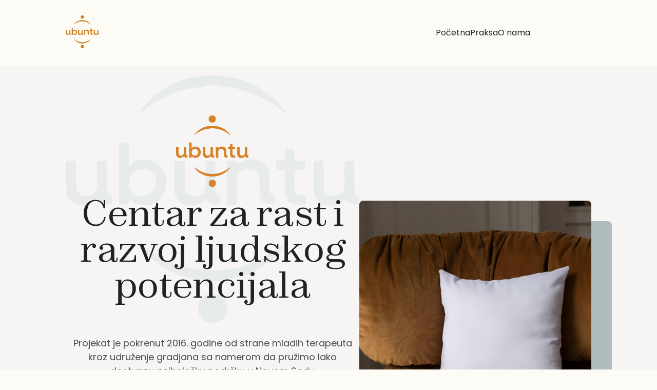

--- FILE ---
content_type: text/html; charset=UTF-8
request_url: https://ubuntucentar.com/
body_size: 59637
content:
<!doctype html>
<html lang="en-US">
<head>
	<meta charset="UTF-8">
	<meta name="viewport" content="width=device-width, initial-scale=1">
	<link rel="profile" href="https://gmpg.org/xfn/11">
	<link
  rel="stylesheet"
  href="https://cdn.jsdelivr.net/npm/swiper@10/swiper-bundle.min.css"
/>

	<title>ubuntu</title>
<meta name='robots' content='max-image-preview:large' />
<link rel="alternate" type="application/rss+xml" title="ubuntu &raquo; Feed" href="https://ubuntucentar.com/feed/" />
<link rel="alternate" type="application/rss+xml" title="ubuntu &raquo; Comments Feed" href="https://ubuntucentar.com/comments/feed/" />
<link rel="alternate" title="oEmbed (JSON)" type="application/json+oembed" href="https://ubuntucentar.com/wp-json/oembed/1.0/embed?url=https%3A%2F%2Fubuntucentar.com%2F" />
<link rel="alternate" title="oEmbed (XML)" type="text/xml+oembed" href="https://ubuntucentar.com/wp-json/oembed/1.0/embed?url=https%3A%2F%2Fubuntucentar.com%2F&#038;format=xml" />
<style id='wp-img-auto-sizes-contain-inline-css'>
img:is([sizes=auto i],[sizes^="auto," i]){contain-intrinsic-size:3000px 1500px}
/*# sourceURL=wp-img-auto-sizes-contain-inline-css */
</style>
<style id='wp-emoji-styles-inline-css'>

	img.wp-smiley, img.emoji {
		display: inline !important;
		border: none !important;
		box-shadow: none !important;
		height: 1em !important;
		width: 1em !important;
		margin: 0 0.07em !important;
		vertical-align: -0.1em !important;
		background: none !important;
		padding: 0 !important;
	}
/*# sourceURL=wp-emoji-styles-inline-css */
</style>
<style id='wp-block-library-inline-css'>
:root{--wp-block-synced-color:#7a00df;--wp-block-synced-color--rgb:122,0,223;--wp-bound-block-color:var(--wp-block-synced-color);--wp-editor-canvas-background:#ddd;--wp-admin-theme-color:#007cba;--wp-admin-theme-color--rgb:0,124,186;--wp-admin-theme-color-darker-10:#006ba1;--wp-admin-theme-color-darker-10--rgb:0,107,160.5;--wp-admin-theme-color-darker-20:#005a87;--wp-admin-theme-color-darker-20--rgb:0,90,135;--wp-admin-border-width-focus:2px}@media (min-resolution:192dpi){:root{--wp-admin-border-width-focus:1.5px}}.wp-element-button{cursor:pointer}:root .has-very-light-gray-background-color{background-color:#eee}:root .has-very-dark-gray-background-color{background-color:#313131}:root .has-very-light-gray-color{color:#eee}:root .has-very-dark-gray-color{color:#313131}:root .has-vivid-green-cyan-to-vivid-cyan-blue-gradient-background{background:linear-gradient(135deg,#00d084,#0693e3)}:root .has-purple-crush-gradient-background{background:linear-gradient(135deg,#34e2e4,#4721fb 50%,#ab1dfe)}:root .has-hazy-dawn-gradient-background{background:linear-gradient(135deg,#faaca8,#dad0ec)}:root .has-subdued-olive-gradient-background{background:linear-gradient(135deg,#fafae1,#67a671)}:root .has-atomic-cream-gradient-background{background:linear-gradient(135deg,#fdd79a,#004a59)}:root .has-nightshade-gradient-background{background:linear-gradient(135deg,#330968,#31cdcf)}:root .has-midnight-gradient-background{background:linear-gradient(135deg,#020381,#2874fc)}:root{--wp--preset--font-size--normal:16px;--wp--preset--font-size--huge:42px}.has-regular-font-size{font-size:1em}.has-larger-font-size{font-size:2.625em}.has-normal-font-size{font-size:var(--wp--preset--font-size--normal)}.has-huge-font-size{font-size:var(--wp--preset--font-size--huge)}.has-text-align-center{text-align:center}.has-text-align-left{text-align:left}.has-text-align-right{text-align:right}.has-fit-text{white-space:nowrap!important}#end-resizable-editor-section{display:none}.aligncenter{clear:both}.items-justified-left{justify-content:flex-start}.items-justified-center{justify-content:center}.items-justified-right{justify-content:flex-end}.items-justified-space-between{justify-content:space-between}.screen-reader-text{border:0;clip-path:inset(50%);height:1px;margin:-1px;overflow:hidden;padding:0;position:absolute;width:1px;word-wrap:normal!important}.screen-reader-text:focus{background-color:#ddd;clip-path:none;color:#444;display:block;font-size:1em;height:auto;left:5px;line-height:normal;padding:15px 23px 14px;text-decoration:none;top:5px;width:auto;z-index:100000}html :where(.has-border-color){border-style:solid}html :where([style*=border-top-color]){border-top-style:solid}html :where([style*=border-right-color]){border-right-style:solid}html :where([style*=border-bottom-color]){border-bottom-style:solid}html :where([style*=border-left-color]){border-left-style:solid}html :where([style*=border-width]){border-style:solid}html :where([style*=border-top-width]){border-top-style:solid}html :where([style*=border-right-width]){border-right-style:solid}html :where([style*=border-bottom-width]){border-bottom-style:solid}html :where([style*=border-left-width]){border-left-style:solid}html :where(img[class*=wp-image-]){height:auto;max-width:100%}:where(figure){margin:0 0 1em}html :where(.is-position-sticky){--wp-admin--admin-bar--position-offset:var(--wp-admin--admin-bar--height,0px)}@media screen and (max-width:600px){html :where(.is-position-sticky){--wp-admin--admin-bar--position-offset:0px}}

/*# sourceURL=wp-block-library-inline-css */
</style><style id='global-styles-inline-css'>
:root{--wp--preset--aspect-ratio--square: 1;--wp--preset--aspect-ratio--4-3: 4/3;--wp--preset--aspect-ratio--3-4: 3/4;--wp--preset--aspect-ratio--3-2: 3/2;--wp--preset--aspect-ratio--2-3: 2/3;--wp--preset--aspect-ratio--16-9: 16/9;--wp--preset--aspect-ratio--9-16: 9/16;--wp--preset--color--black: #000000;--wp--preset--color--cyan-bluish-gray: #abb8c3;--wp--preset--color--white: #ffffff;--wp--preset--color--pale-pink: #f78da7;--wp--preset--color--vivid-red: #cf2e2e;--wp--preset--color--luminous-vivid-orange: #ff6900;--wp--preset--color--luminous-vivid-amber: #fcb900;--wp--preset--color--light-green-cyan: #7bdcb5;--wp--preset--color--vivid-green-cyan: #00d084;--wp--preset--color--pale-cyan-blue: #8ed1fc;--wp--preset--color--vivid-cyan-blue: #0693e3;--wp--preset--color--vivid-purple: #9b51e0;--wp--preset--gradient--vivid-cyan-blue-to-vivid-purple: linear-gradient(135deg,rgb(6,147,227) 0%,rgb(155,81,224) 100%);--wp--preset--gradient--light-green-cyan-to-vivid-green-cyan: linear-gradient(135deg,rgb(122,220,180) 0%,rgb(0,208,130) 100%);--wp--preset--gradient--luminous-vivid-amber-to-luminous-vivid-orange: linear-gradient(135deg,rgb(252,185,0) 0%,rgb(255,105,0) 100%);--wp--preset--gradient--luminous-vivid-orange-to-vivid-red: linear-gradient(135deg,rgb(255,105,0) 0%,rgb(207,46,46) 100%);--wp--preset--gradient--very-light-gray-to-cyan-bluish-gray: linear-gradient(135deg,rgb(238,238,238) 0%,rgb(169,184,195) 100%);--wp--preset--gradient--cool-to-warm-spectrum: linear-gradient(135deg,rgb(74,234,220) 0%,rgb(151,120,209) 20%,rgb(207,42,186) 40%,rgb(238,44,130) 60%,rgb(251,105,98) 80%,rgb(254,248,76) 100%);--wp--preset--gradient--blush-light-purple: linear-gradient(135deg,rgb(255,206,236) 0%,rgb(152,150,240) 100%);--wp--preset--gradient--blush-bordeaux: linear-gradient(135deg,rgb(254,205,165) 0%,rgb(254,45,45) 50%,rgb(107,0,62) 100%);--wp--preset--gradient--luminous-dusk: linear-gradient(135deg,rgb(255,203,112) 0%,rgb(199,81,192) 50%,rgb(65,88,208) 100%);--wp--preset--gradient--pale-ocean: linear-gradient(135deg,rgb(255,245,203) 0%,rgb(182,227,212) 50%,rgb(51,167,181) 100%);--wp--preset--gradient--electric-grass: linear-gradient(135deg,rgb(202,248,128) 0%,rgb(113,206,126) 100%);--wp--preset--gradient--midnight: linear-gradient(135deg,rgb(2,3,129) 0%,rgb(40,116,252) 100%);--wp--preset--font-size--small: 13px;--wp--preset--font-size--medium: 20px;--wp--preset--font-size--large: 36px;--wp--preset--font-size--x-large: 42px;--wp--preset--spacing--20: 0.44rem;--wp--preset--spacing--30: 0.67rem;--wp--preset--spacing--40: 1rem;--wp--preset--spacing--50: 1.5rem;--wp--preset--spacing--60: 2.25rem;--wp--preset--spacing--70: 3.38rem;--wp--preset--spacing--80: 5.06rem;--wp--preset--shadow--natural: 6px 6px 9px rgba(0, 0, 0, 0.2);--wp--preset--shadow--deep: 12px 12px 50px rgba(0, 0, 0, 0.4);--wp--preset--shadow--sharp: 6px 6px 0px rgba(0, 0, 0, 0.2);--wp--preset--shadow--outlined: 6px 6px 0px -3px rgb(255, 255, 255), 6px 6px rgb(0, 0, 0);--wp--preset--shadow--crisp: 6px 6px 0px rgb(0, 0, 0);}:where(.is-layout-flex){gap: 0.5em;}:where(.is-layout-grid){gap: 0.5em;}body .is-layout-flex{display: flex;}.is-layout-flex{flex-wrap: wrap;align-items: center;}.is-layout-flex > :is(*, div){margin: 0;}body .is-layout-grid{display: grid;}.is-layout-grid > :is(*, div){margin: 0;}:where(.wp-block-columns.is-layout-flex){gap: 2em;}:where(.wp-block-columns.is-layout-grid){gap: 2em;}:where(.wp-block-post-template.is-layout-flex){gap: 1.25em;}:where(.wp-block-post-template.is-layout-grid){gap: 1.25em;}.has-black-color{color: var(--wp--preset--color--black) !important;}.has-cyan-bluish-gray-color{color: var(--wp--preset--color--cyan-bluish-gray) !important;}.has-white-color{color: var(--wp--preset--color--white) !important;}.has-pale-pink-color{color: var(--wp--preset--color--pale-pink) !important;}.has-vivid-red-color{color: var(--wp--preset--color--vivid-red) !important;}.has-luminous-vivid-orange-color{color: var(--wp--preset--color--luminous-vivid-orange) !important;}.has-luminous-vivid-amber-color{color: var(--wp--preset--color--luminous-vivid-amber) !important;}.has-light-green-cyan-color{color: var(--wp--preset--color--light-green-cyan) !important;}.has-vivid-green-cyan-color{color: var(--wp--preset--color--vivid-green-cyan) !important;}.has-pale-cyan-blue-color{color: var(--wp--preset--color--pale-cyan-blue) !important;}.has-vivid-cyan-blue-color{color: var(--wp--preset--color--vivid-cyan-blue) !important;}.has-vivid-purple-color{color: var(--wp--preset--color--vivid-purple) !important;}.has-black-background-color{background-color: var(--wp--preset--color--black) !important;}.has-cyan-bluish-gray-background-color{background-color: var(--wp--preset--color--cyan-bluish-gray) !important;}.has-white-background-color{background-color: var(--wp--preset--color--white) !important;}.has-pale-pink-background-color{background-color: var(--wp--preset--color--pale-pink) !important;}.has-vivid-red-background-color{background-color: var(--wp--preset--color--vivid-red) !important;}.has-luminous-vivid-orange-background-color{background-color: var(--wp--preset--color--luminous-vivid-orange) !important;}.has-luminous-vivid-amber-background-color{background-color: var(--wp--preset--color--luminous-vivid-amber) !important;}.has-light-green-cyan-background-color{background-color: var(--wp--preset--color--light-green-cyan) !important;}.has-vivid-green-cyan-background-color{background-color: var(--wp--preset--color--vivid-green-cyan) !important;}.has-pale-cyan-blue-background-color{background-color: var(--wp--preset--color--pale-cyan-blue) !important;}.has-vivid-cyan-blue-background-color{background-color: var(--wp--preset--color--vivid-cyan-blue) !important;}.has-vivid-purple-background-color{background-color: var(--wp--preset--color--vivid-purple) !important;}.has-black-border-color{border-color: var(--wp--preset--color--black) !important;}.has-cyan-bluish-gray-border-color{border-color: var(--wp--preset--color--cyan-bluish-gray) !important;}.has-white-border-color{border-color: var(--wp--preset--color--white) !important;}.has-pale-pink-border-color{border-color: var(--wp--preset--color--pale-pink) !important;}.has-vivid-red-border-color{border-color: var(--wp--preset--color--vivid-red) !important;}.has-luminous-vivid-orange-border-color{border-color: var(--wp--preset--color--luminous-vivid-orange) !important;}.has-luminous-vivid-amber-border-color{border-color: var(--wp--preset--color--luminous-vivid-amber) !important;}.has-light-green-cyan-border-color{border-color: var(--wp--preset--color--light-green-cyan) !important;}.has-vivid-green-cyan-border-color{border-color: var(--wp--preset--color--vivid-green-cyan) !important;}.has-pale-cyan-blue-border-color{border-color: var(--wp--preset--color--pale-cyan-blue) !important;}.has-vivid-cyan-blue-border-color{border-color: var(--wp--preset--color--vivid-cyan-blue) !important;}.has-vivid-purple-border-color{border-color: var(--wp--preset--color--vivid-purple) !important;}.has-vivid-cyan-blue-to-vivid-purple-gradient-background{background: var(--wp--preset--gradient--vivid-cyan-blue-to-vivid-purple) !important;}.has-light-green-cyan-to-vivid-green-cyan-gradient-background{background: var(--wp--preset--gradient--light-green-cyan-to-vivid-green-cyan) !important;}.has-luminous-vivid-amber-to-luminous-vivid-orange-gradient-background{background: var(--wp--preset--gradient--luminous-vivid-amber-to-luminous-vivid-orange) !important;}.has-luminous-vivid-orange-to-vivid-red-gradient-background{background: var(--wp--preset--gradient--luminous-vivid-orange-to-vivid-red) !important;}.has-very-light-gray-to-cyan-bluish-gray-gradient-background{background: var(--wp--preset--gradient--very-light-gray-to-cyan-bluish-gray) !important;}.has-cool-to-warm-spectrum-gradient-background{background: var(--wp--preset--gradient--cool-to-warm-spectrum) !important;}.has-blush-light-purple-gradient-background{background: var(--wp--preset--gradient--blush-light-purple) !important;}.has-blush-bordeaux-gradient-background{background: var(--wp--preset--gradient--blush-bordeaux) !important;}.has-luminous-dusk-gradient-background{background: var(--wp--preset--gradient--luminous-dusk) !important;}.has-pale-ocean-gradient-background{background: var(--wp--preset--gradient--pale-ocean) !important;}.has-electric-grass-gradient-background{background: var(--wp--preset--gradient--electric-grass) !important;}.has-midnight-gradient-background{background: var(--wp--preset--gradient--midnight) !important;}.has-small-font-size{font-size: var(--wp--preset--font-size--small) !important;}.has-medium-font-size{font-size: var(--wp--preset--font-size--medium) !important;}.has-large-font-size{font-size: var(--wp--preset--font-size--large) !important;}.has-x-large-font-size{font-size: var(--wp--preset--font-size--x-large) !important;}
/*# sourceURL=global-styles-inline-css */
</style>

<style id='classic-theme-styles-inline-css'>
/*! This file is auto-generated */
.wp-block-button__link{color:#fff;background-color:#32373c;border-radius:9999px;box-shadow:none;text-decoration:none;padding:calc(.667em + 2px) calc(1.333em + 2px);font-size:1.125em}.wp-block-file__button{background:#32373c;color:#fff;text-decoration:none}
/*# sourceURL=/wp-includes/css/classic-themes.min.css */
</style>
<link rel='stylesheet' id='contact-form-7-css' href='https://ubuntucentar.com/wp-content/plugins/contact-form-7/includes/css/styles.css?ver=6.1.4' media='all' />
<link rel='stylesheet' id='ubuntutheme-style-css' href='https://ubuntucentar.com/wp-content/themes/ubuntutheme/style.css?ver=1.0.0' media='all' />
<link rel="https://api.w.org/" href="https://ubuntucentar.com/wp-json/" /><link rel="alternate" title="JSON" type="application/json" href="https://ubuntucentar.com/wp-json/wp/v2/pages/7" /><link rel="EditURI" type="application/rsd+xml" title="RSD" href="https://ubuntucentar.com/xmlrpc.php?rsd" />
<meta name="generator" content="WordPress 6.9" />
<link rel="canonical" href="https://ubuntucentar.com/" />
<link rel='shortlink' href='https://ubuntucentar.com/' />
		<style type="text/css">
					.site-title,
			.site-description {
				position: absolute;
				clip: rect(1px, 1px, 1px, 1px);
				}
					</style>
		<link rel="icon" href="https://ubuntucentar.com/wp-content/uploads/2025/06/cropped-ubuntu_logo_header-32x32.png" sizes="32x32" />
<link rel="icon" href="https://ubuntucentar.com/wp-content/uploads/2025/06/cropped-ubuntu_logo_header-192x192.png" sizes="192x192" />
<link rel="apple-touch-icon" href="https://ubuntucentar.com/wp-content/uploads/2025/06/cropped-ubuntu_logo_header-180x180.png" />
<meta name="msapplication-TileImage" content="https://ubuntucentar.com/wp-content/uploads/2025/06/cropped-ubuntu_logo_header-270x270.png" />
</head>

<body class="home wp-singular page-template page-template-page-homepage page-template-page-homepage-php page page-id-7 wp-custom-logo wp-theme-ubuntutheme">
<div id="page" class="site">
	<a class="skip-link screen-reader-text" href="#primary">Skip to content</a>

	<header id="masthead" class="site-header">
		<div class="site-branding">
			<a href="https://ubuntucentar.com/" class="custom-logo-link" rel="home" aria-current="page"><img width="65" height="64" src="https://ubuntucentar.com/wp-content/uploads/2025/06/ubuntu_logo_header.png" class="custom-logo" alt="ubuntu" decoding="async" /></a>				<p class="site-title"><a href="https://ubuntucentar.com/" rel="home">ubuntu</a></p>
						</div><!-- .site-branding -->

		<nav id="site-navigation" class="main-navigation">
			<button class="menu-toggle" aria-controls="primary-menu" aria-expanded="false"><img src="https://ubuntucentar.com/wp-content/themes/ubuntutheme/assets/burger.png"></button>
			<div class="menu-ubuntu-menu-container"><ul id="primary-menu" class="menu"><li id="menu-item-47" class="menu-item menu-item-type-post_type menu-item-object-page menu-item-home current-menu-item page_item page-item-7 current_page_item menu-item-47"><a href="https://ubuntucentar.com/" aria-current="page">Početna</a></li>
<li id="menu-item-46" class="menu-item menu-item-type-post_type menu-item-object-page menu-item-46"><a href="https://ubuntucentar.com/praksa/">Praksa</a></li>
<li id="menu-item-52" class="menu-item menu-item-type-post_type menu-item-object-page menu-item-52"><a href="https://ubuntucentar.com/o-nama/">O nama</a></li>
</ul></div>		</nav><!-- #site-navigation -->
	</header><!-- #masthead -->

	<main id="primary" class="site-main">
        <section class="section-hero hero-home">
            <div class="section-hero-left">
                <div class="section-hero__bg">
                    <img src="https://ubuntucentar.com/wp-content/themes/ubuntutheme/assets/ubbg.png"> 
                </div>
                <div class="section-hero__content">
                
                    <img src="https://ubuntucentar.com/wp-content/themes/ubuntutheme/assets/logomain.png">
                    <h1>Centar za rast i razvoj ljudskog potencijala<br>
                    </h1>
                    <p>Projekat je pokrenut 2016. godine od strane mladih terapeuta kroz udruženje gradjana sa namerom da pružimo lako dostupnu psihološku podršku u Novom Sadu</p>
                                      
                </div>
            </div>
            
            <div class="section-hero__image">
                <img src="https://ubuntucentar.com/wp-content/themes/ubuntutheme/assets/homepillow.png"> 
            </div>
        </section>
        <section class="section-plans">
            <div class="container">
                <div class="section-plans__heading">
                    <h2>Na koji način<br>
                    <em><strong>savetovalište funkcioniše?</strong></em></h2>
                </div>
                <div class="section-plans__content">
                    <div class="section-plans__top">
                        <img src="https://ubuntucentar.com/wp-content/themes/ubuntutheme/assets/logocircle.png">
                        <h4>Ubuntu se bavi psihološkim savetovanjem, psihoterapijom i neformalnim obrazovanjem sa ciljem unapređenja kvaliteta života ljudi.</h4>
                    </div>
                    <div class="section-plans__bottom">
                        <div class="section-plans__item">
                            <div class="section-plans__item-heading">
                                <p>Ubuntu za <b>Studente</b></p>
                                <img src="https://ubuntucentar.com/wp-content/themes/ubuntutheme/assets/GraduationCap.png">
                            </div>
                            <div class="section-plans__item-content">
                                <ul>
                                    <li>
                                        Procena za psihoterapiju
                                    </li>
                                    <li>
                                        10 susreta
                                    </li>
                                    <li>
                                    Terapeuti početnici
                                    </li>
                                    <li>
                                    Ograničeni termini u toku dana
                                    </li>
                                    <li>
                                    Klijenti uzrasta do 25 godina
                                    </li>
                                    <li>
                                    Do 2 nedelje čekanja na kontakt sa terapeutom
                                    </li>
                                </ul>
                            </div>
                            <div class="section-plans__item-price">
                            <div class="price-line">
                                <span class="line"></span>
                                <span class="price">1000 rsd</span>
                                <span class="line"></span>
                                </div>
                            </div>
                        </div>
                        <div class="section-plans__item">
                            <div class="section-plans__item-heading">
                                <p>Ubuntu za <b>Sve</b></p>
                                <img src="https://ubuntucentar.com/wp-content/themes/ubuntutheme/assets/UsersFour.png">
                            </div>
                            <div class="section-plans__item-content">
                                <ul>
                                    <li>
                                        Procena za psihoterapiju
                                    </li>
                                    <li>
                                        12 susreta
                                    </li>
                                    <li>
                                    Terapeuti sa iskustvom
                                    </li>
                                    <li>
                                    Dostupni termini ceo dan
                                    </li>
                                    <li>
                                    Za klijente svih godina
                                    </li>
                                    <li>
                                    Do 2 nedelje čekanja na kontakt sa terapeutom
                                    </li>
                                </ul>
                            </div>
                            <div class="section-plans__item-price">
                            <div class="price-line">
                                <span class="line"></span>
                                <span class="price">2000 rsd</span>
                                <span class="line"></span>
                                </div>
                            </div>
                        </div>
                        <div class="section-plans__item">
                            <div class="section-plans__item-heading">
                                <p>Ubuntu za <b>Odlučne</b></p>
                                <img src="https://ubuntucentar.com/wp-content/themes/ubuntutheme/assets/Star.png">
                            </div>
                            <div class="section-plans__item-content">
                                <ul>
                                    <li>
                                    Besplatne konsultacije sa izabranim terapeutom
                                    </li>
                                    <li>
                                    Neograničen broj susreta
                                    </li>
                                    <li>
                                    Terapeuti sa višegodišnjim iskustvom
                                    </li>
                                    <li>
                                    Dostupni termini ceo dan
                                    </li>
                                    <li>
                                    Za klijente svih godina
                                    </li>
                                    <li>
                                    Do 7 dana čekanja na kontakt sa terapeutom
                                    </li>
                                </ul>
                            </div>
                            <div class="section-plans__item-price">
                            <div class="price-line">
                                <span class="line"></span>
                                <span class="price">3500 rsd</span>
                                <span class="line"></span>
                                </div>
                                <a href="https://docs.google.com/forms/d/1SFHWm6xOtOcm3C1n3eeS13CM7iS0CuykprML_Ad03fQ" class="btn btn-primary">Prijava</a>
                            </div>
                        </div>

                    </div>
                    
                </div>
            </div>
            <img src="https://ubuntucentar.com/wp-content/themes/ubuntutheme/assets/divider4.png" class="section-plans__divider">
            <img src="https://ubuntucentar.com/wp-content/themes/ubuntutheme/assets/halorp.png" class="halorp">
            <img src="https://ubuntucentar.com/wp-content/themes/ubuntutheme/assets/haloro.png" class="haloro">
            
        </section>

        <section class="section-work">
            <div class="container">
                <div class="section-work__content">
                    <h2 class="zodiak-variable">Koraci do<br>
                    vaše <strong><em>prve seanse</em></strong></h2>
                    <div class="section-work__steps">
                        <div class="section-work__step">                            
                            <div class="section-work__step-heading">
                                <span>01</span>
                                <img src="https://ubuntucentar.com/wp-content/themes/ubuntutheme/assets/linev.png" alt="line">
                            </div>
                            <div class="section-work__step-content">
                                <h3>Kontakt</h3>
                                <p>Ako želite da procena za terapiju i susreti sa terapeutom budu uživo u Novom Sadu, pozovite nas na broj: <a href="tel:0658286881" target="_blank">065 828 6881</a></p>
                                <p>Za online psihološku procenu i online susrete sa terapeutom možete pisati na našu email adresu: <a href="mailto:psihoterapija-onlajn@ubuntucentar.com" target="_blank">psihoterapija-onlajn@ubuntucentar.com</a></p>
                                <p>Nakon zakazanog termina, na Whatsapp ili Viber u pdf formatu dobijate detaljne informacije o radu Ubuntu savetovališta.</p>
                            </div>                            
                        </div>
                        <div class="section-work__step">                            
                            <div class="section-work__step-heading">
                                <span>02</span>
                                <img src="https://ubuntucentar.com/wp-content/themes/ubuntutheme/assets/linev.png" alt="line">
                            </div>
                            <div class="section-work__step-content">
                                <h3>Procena</h3>
                                <p>Procena se sastoji iz procene ličnosti i motivacije za terapijski rad. Razgovor se obavlja u trajanju od 90 min.</p>
                                <p><b>Uživo</b> na adresi Anđe Ranković 6.</p>
                                <p>Za <b>online procenu</b> neophodno je obezbediti adekvatne uslove za rad:<br>
                                <b>stabilnu internet konekciju i izolovanu prostoriju</b> koja će obezbediti neometanu komunikaciju i privatnost.</p>
                                <p>Cilj procene jeste odabir terapeuta koji će najbolje odgovarati na vaše potrebe. Podaci dobijeni na osnovu procene imaju isključivo internu upotrebu.</p>
                            </div>                            
                        </div>
                        <div class="section-work__step">                            
                            <div class="section-work__step-heading">
                                <span>03</span>
                                <img src="https://ubuntucentar.com/wp-content/themes/ubuntutheme/assets/linev.png" alt="line">
                            </div>
                            <div class="section-work__step-content">
                                <h3>Prva seansa</h3>
                                <p>Kada odaberemo terapeuta za vas, dobićete njegov kontakt telefon kako biste zakazali prvi susret.</p>
                                <p>Na kontakt telefon terapeuta, u zavisnosti od projekta, čeka se najduže 2 nedelje.</p>
                            </div>                            
                        </div>
                    
                    </div>
                </div>
            </div>
            
            <img src="https://ubuntucentar.com/wp-content/themes/ubuntutheme/assets/halolo2.png" class="halolo2">
        </section>



        <section class="slider-section">
            <img src="https://ubuntucentar.com/wp-content/themes/ubuntutheme/assets/divider13.png" class="section-teamslider__divider">  
        <!-- Text Column -->
         <div class="slider-section__inner">
            <div class="slider-text">
                <h2 class="zodiak-variable">Upoznajte<br>
                <strong><em>Naš Tim</em></strong></h2>
                <p>Ubuntu centar čine saradnici različitih psihoterapijskih pravaca. Raznolikost u pristupu omogućava klijentima saradnju sa terapeutima stručnim za problematiku zbog koje žele da započnu proces psihoterapije.</p>

                <!-- Navigation buttons -->
                <div class="slider-nav">
                    <div class="slider-button-prev"><img src="https://ubuntucentar.com/wp-content/themes/ubuntutheme/assets/arrowr.png" class="teamslider-arrow teamslider-arrow-left" alt="arrow left"></div>
                    <div class="slider-button-next"><img src="https://ubuntucentar.com/wp-content/themes/ubuntutheme/assets/arrowr.png" class="teamslider-arrow teamslider-arrow-right" alt="arrow right"></div>
                </div>
            </div>

            <!-- Slider -->
            <div class="swiper">
                <div class="swiper-wrapper">
                <!-- Slide 1 -->
                <div class="swiper-slide">
                    <div class="slide-img">
                        <img src="https://ubuntucentar.com/wp-content/uploads/2025/12/Miljana-Dimitrijevic-Osnivac-i-strucni-konsultant-large-scaled.jpg" alt="Therapist" />
                    </div>
                    <div class="slide-content">
                        <h6>Miljana Dimitrijević</h6>
                        <p>Osnivač i stručni konsultant</p>
                    </div>
                </div>

                <div class="swiper-slide">
                    <div class="slide-img">
                        <img src="https://ubuntucentar.com/wp-content/uploads/2025/12/Stefan-Mitrovic-Jokanovic-Osnivac-i-strucni-konsultant-scaled.jpg" alt="Therapist" />
                    </div>
                    <div class="slide-content">
                        <h6>Stefan Mitrović Jokanović</h6>
                        <p>Osnivač i stručni konsultant</p>
                    </div>
                </div>
                <div class="swiper-slide">
                    <div class="slide-img">
                        <img src="https://ubuntucentar.com/wp-content/uploads/2025/12/Jana-Zeljkovic-TA-savetnik-pod-supervizijom-i-dijagnosticar-centra-scaled.jpeg" alt="Therapist" />
                    </div>
                    <div class="slide-content">
                        <h6>Jana Zeljković</h6>
                        <p>TA savetnik pod supervizijom i dijagnostičar centra</p>
                    </div>
                </div>
                <div class="swiper-slide">
                    <div class="slide-img">
                        <img src="https://ubuntucentar.com/wp-content/uploads/2025/12/Milos-Ilic-REKBT-psihoterapeut-pod-supervizijom-i-dijagnosticar-centra-scaled.jpg" />
                    </div>
                    <div class="slide-content">
                        <h6>Miloš Ilić</h6>
                        <p>RE&KBT psihoterapeut pod supervizijom i dijagnostičar centra</p>
                    </div>
                </div>
                <div class="swiper-slide">
                    <div class="slide-img">
                        <img src="https://ubuntucentar.com/wp-content/uploads/2025/12/Aleksandra-Bajic-Grdinic-Psihoterapeut-relacione-TA-pod-supervizijom-scaled.jpg" alt="Therapist" />
                    </div>
                    <div class="slide-content">
                        <h6>Aleksandra Bajić Grdinić</h6>
                        <p>Psihoterapeut relacione TA pod supervizijom</p>
                    </div>
                </div>
                <div class="swiper-slide">
                    <div class="slide-img">
                        <img src="https://ubuntucentar.com/wp-content/uploads/2025/12/Aleksandra-Biberdzic-Cikos-Psihoterapeut-relacione-TA-pod-supervizijom-scaled.jpg" alt="Therapist" />
                    </div>
                    <div class="slide-content">
                        <h6>Aleksandra Biberdžić Čikoš</h6>
                        <p>Psihoterapeut relacione TA pod supervizijom</p>
                    </div>
                </div>
                <div class="swiper-slide">
                    <div class="slide-img">
                        <img src="https://ubuntucentar.com/wp-content/uploads/2025/12/Ana-Sic-Psihoterapeut-TA-pod-supervizijom-scaled.jpg" alt="Therapist" />
                    </div>
                    <div class="slide-content">
                        <h6>Ana Sič</h6>
                        <p>Psihoterapeut TA pod supervizijom</p>
                    </div>
                </div>
				<div class="swiper-slide">
                    <div class="slide-img">
                        <img src="https://ubuntucentar.com/wp-content/uploads/2025/12/Branislava-Vukovic-TA-savetnik-pod-supervizijom.jpg" alt="Therapist" />
                    </div>
                    <div class="slide-content">
                        <h6>Branislava Vuković</h6>
                        <p>TA savetnik pod supervizijom</p>
                    </div>
                </div>
				<div class="swiper-slide">
                    <div class="slide-img">
                        <img src="https://ubuntucentar.com/wp-content/uploads/2025/12/Ivana-Davidovic-TA-prakticar-scaled.jpeg" alt="Therapist" />
                    </div>
                    <div class="slide-content">
                        <h6>Ivana Davidović</h6>
                        <p>TA praktičar</p>
                    </div>
                </div>
				<div class="swiper-slide">
                    <div class="slide-img">
                        <img src="https://ubuntucentar.com/wp-content/uploads/2025/12/Kristina-Palic-Sistemski-porodicni-terapeut-u-edukaciji.jpeg" alt="Therapist" />
                    </div>
                    <div class="slide-content">
                        <h6>Kristina Palić</h6>
                        <p>Sistemski porodični terapeut u edukaciji</p>
                    </div>
                </div>
				<div class="swiper-slide">
                    <div class="slide-img">
                        <img src="https://ubuntucentar.com/wp-content/uploads/2025/12/Kristina-Ristic-Popov-Psihoterapeut-relacione-TA-u-edukaciji-pod-supervizijom.jpg" alt="Therapist" />
                    </div>
                    <div class="slide-content">
                        <h6>Kristina Ristić Popov</h6>
                        <p>Psihoterapeut relacione TA u edukaciji pod supervizijom</p>
                    </div>
                </div>
				<div class="swiper-slide">
                    <div class="slide-img">
                        <img src="https://ubuntucentar.com/wp-content/uploads/2025/12/Lana-Mucalov-Psihoterapeut-relacione-TA-pod-supervizijom.jpg" alt="Therapist" />
                    </div>
                    <div class="slide-content">
                        <h6>Lana Mučalov</h6>
                        <p>Psihoterapeut relacione TA pod supervizijom</p>
                    </div>
                </div>
				<div class="swiper-slide">
                    <div class="slide-img">
                        <img src="https://ubuntucentar.com/wp-content/uploads/2025/12/Milena-Kostic-TA-savetnik-i-psihoterapeut-pod-supervizijom-scaled.jpg" alt="Therapist" />
                    </div>
                    <div class="slide-content">
                        <h6>Milena Kostić</h6>
                        <p>TA savetnik i psihoterapeut pod supervizijom</p>
                    </div>
                </div>
				<div class="swiper-slide">
                    <div class="slide-img">
                        <img src="https://ubuntucentar.com/wp-content/uploads/2025/12/Natasa-Nikolic-Psihoterapeut-relacione-TA-pod-supervizijom-scaled.jpg" alt="Therapist" />
                    </div>
                    <div class="slide-content">
                        <h6>Nataša Nikolić</h6>
                        <p>Psihoterapeut relacione TA pod supervizijom</p>
                    </div>
                </div>
				<div class="swiper-slide">
                    <div class="slide-img">
                        <img src="https://ubuntucentar.com/wp-content/uploads/2025/12/Sandra-Cincurak-REKBT-psihoterapeut-pod-supervizijom-i-edukant-sistemske-porodicne-psihoterapije.jpg" alt="Therapist" />
                    </div>
                    <div class="slide-content">
                        <h6>Sandra Činčurak</h6>
                        <p>RE&KBT psihoterapeut pod supervizijom i edukant sistemske porodične psihoterapije</p>
                    </div>
                </div>
				<div class="swiper-slide">
                    <div class="slide-img">
                        <img src="https://ubuntucentar.com/wp-content/uploads/2025/12/Svetlana-Cetkovic-TA-savetnik-i-psihoterapeut-pod-supervizijom.webp" alt="Therapist" />
                    </div>
                    <div class="slide-content">
                        <h6>Svetlana Ćetković</h6>
                        <p>TA savetnik i psihoterapeut pod supervizijom</p>
                    </div>
                </div>
				<div class="swiper-slide">
                    <div class="slide-img">
                        <img src="https://ubuntucentar.com/wp-content/uploads/2025/12/Vesna-Nenadic-TA-psihoterapeut.jpg" alt="Therapist" />
                    </div>
                    <div class="slide-content">
                        <h6>Vesna Nenadić</h6>
                        <p>TA psihoterapeut</p>
                    </div>
                </div>
				<div class="swiper-slide">
                    <div class="slide-img">
                        <img src="https://ubuntucentar.com/wp-content/uploads/2025/12/Teodora-Radovic-Koordinator-centra-scaled.jpg" alt="Therapist" />
                    </div>
                    <div class="slide-content">
                        <h6>Teodora Radović</h6>
                        <p>Koordinator centra</p>
                    </div>
                </div>
                </div>
            </div>
        </div>
        </section>

        <!-- Swiper JS -->
        <script src="https://cdn.jsdelivr.net/npm/swiper@10/swiper-bundle.min.js"></script>

        <!-- Init Swiper -->
        <script>
        new Swiper('.swiper', {
            slidesPerView: 2.2,
            spaceBetween: 16,
            navigation: {
            nextEl: '.slider-button-next',
            prevEl: '.slider-button-prev'
            },
            breakpoints: {
                // mobile
                0: {
                slidesPerView: 1.5,
                spaceBetween: 16,
                slidesOffsetBefore: 24,
                slidesOffsetAfter: 24,
                },
                // tablet
                768: {
                slidesPerView: 2,
                spaceBetween: 16,
                },
                // desktop
                1024: {
                slidesPerView: 2.2,
                spaceBetween: 16,
                }
            }
        });
        </script>

        <section class="section-faq">
            <div class="container">
                <div class="section-faq__content">
                    <h3><strong><em>Najčešća Pitanja</em></strong></h3>
                    <div class="faq-list">
                        <div class="faq-item">
                            <button class="faq-question">
                                Koji su uslovi za volontiranje u Ubuntu savetovalištu?
                                <img src="https://ubuntucentar.com/wp-content/themes/ubuntutheme/assets/plus.png" alt="plus" class="faq-icon">
                            </button>
                            <div class="faq-answer">
                                <p>Za volontiranje u Ubuntu savetovalištu potrebno je imati završene osnovne studije psihologije ili srodnih disciplina, kao i želju za radom sa klijentima i kontinuiranim usavršavanjem.</p>
                            </div>
                        </div>

                        <div class="faq-item">
                            <button class="faq-question">
                                Koliko vremena treba posvetiti volontiranju?
                                <img src="https://ubuntucentar.com/wp-content/themes/ubuntutheme/assets/plus.png" alt="plus" class="faq-icon">
                            </button>
                            <div class="faq-answer">
                                <p>Minimalno vreme koje treba posvetiti volontiranju je 4 sata nedeljno. Raspored se prilagođava mogućnostima volontera i potrebama savetovališta.</p>
                            </div>
                        </div>

                        <div class="faq-item">
                            <button class="faq-question">
                                Da li se pruža obuka za volontere?
                                <img src="https://ubuntucentar.com/wp-content/themes/ubuntutheme/assets/plus.png" alt="plus" class="faq-icon">
                            </button>
                            <div class="faq-answer">
                                <p>Da, svi volonteri prolaze kroz inicijalnu obuku i kontinuirano se usavršavaju kroz supervizije, radionice i edukacije koje organizuje savetovalište.</p>
                            </div>
                        </div>

                        <div class="faq-item">
                            <button class="faq-question">
                                Kakve su mogućnosti napredovanja?
                                <img src="https://ubuntucentar.com/wp-content/themes/ubuntutheme/assets/plus.png" alt="plus" class="faq-icon">
                            </button>
                            <div class="faq-answer">
                                <p>Volonteri imaju mogućnost napredovanja kroz različite pozicije u savetovalištu, uključujući poziciju psihodijagnostičara, koordinatora projekata i mentora za nove volontere.</p>
                            </div>
                        </div>
                    </div>
                </div>
            </div>
            
            <img src="https://ubuntucentar.com/wp-content/themes/ubuntutheme/assets/haloro.png" class="haloro">
        </section>
        <section class="section-contact">
                <img src="https://ubuntucentar.com/wp-content/themes/ubuntutheme/assets/divider3.png" class="section-faq__divider">
                <div class="container">
                    <div class="section-contact__content">
                        <div class="section-contact__info">
                            <h4>Zakažite još danas svoj prvi razgovor u Ubuntu Centru</h4>
                            <p>Vaše je samo da nas pozovete, a mi ćemo se pobrinuti za ostalo.</p>
                            <div class="contact-infos">
                                <div class="contact-info-box">
                                    <img src="https://ubuntucentar.com/wp-content/themes/ubuntutheme/assets/MapTrifold.png">
                                    <a href="https://maps.app.goo.gl/1234567890" target="_blank">Anđe Ranković 6/23</a>
                                </div>
                                <div class="contact-info-box">
                                    <img src="https://ubuntucentar.com/wp-content/themes/ubuntutheme/assets/DeviceMobileCamera.png">
                                    <a href="tel:0658286881" target="_blank">065 828 6881</a>
                                </div>
                                <div class="contact-info-box">
                                    <img src="https://ubuntucentar.com/wp-content/themes/ubuntutheme/assets/PaperPlaneTilt.png">
                                    <a href="mailto:psihoterapija-ns@ubuntucentar.com" target="_blank">psihoterapija-ns@ubuntucentar.com</a>
                                </div>
                            </div>
                            <div class="contact-socials">
                                                                    <a href="https://www.facebook.com/UBUNTUcentar/" target="_blank"><img src="https://ubuntucentar.com/wp-content/themes/ubuntutheme/assets/fb.png" alt="Facebook"></a>
                                                                                                    <a href="https://www.instagram.com/ubuntu_centar/?hl=en" target="_blank"><img src="https://ubuntucentar.com/wp-content/themes/ubuntutheme/assets/ig.png" alt="Instagram"></a>
                                                                                                    <a href="https://rs.linkedin.com/company/ubuntu-centar" target="_blank"><img src="https://ubuntucentar.com/wp-content/themes/ubuntutheme/assets/ln.png" alt="LinkedIn"></a>
                                                            </div>
                        </div>
                        <div class="section-contact__form">
                            
<div class="wpcf7 no-js" id="wpcf7-f49-o1" lang="en-US" dir="ltr" data-wpcf7-id="49">
<div class="screen-reader-response"><p role="status" aria-live="polite" aria-atomic="true"></p> <ul></ul></div>
<form action="/#wpcf7-f49-o1" method="post" class="wpcf7-form init" aria-label="Contact form" novalidate="novalidate" data-status="init">
<fieldset class="hidden-fields-container"><input type="hidden" name="_wpcf7" value="49" /><input type="hidden" name="_wpcf7_version" value="6.1.4" /><input type="hidden" name="_wpcf7_locale" value="en_US" /><input type="hidden" name="_wpcf7_unit_tag" value="wpcf7-f49-o1" /><input type="hidden" name="_wpcf7_container_post" value="0" /><input type="hidden" name="_wpcf7_posted_data_hash" value="" />
</fieldset>
<div class="form-row">
<span class="wpcf7-form-control-wrap" data-name="your-name"><input size="40" maxlength="400" class="wpcf7-form-control wpcf7-text wpcf7-validates-as-required half-width" aria-required="true" aria-invalid="false" placeholder="Vaše ime" value="" type="text" name="your-name" /></span>
<span class="wpcf7-form-control-wrap" data-name="your-surname"><input size="40" maxlength="400" class="wpcf7-form-control wpcf7-text wpcf7-validates-as-required half-width" aria-required="true" aria-invalid="false" placeholder="Vaše prezime" value="" type="text" name="your-surname" /></span>
</div>

<div class="form-row">
<span class="wpcf7-form-control-wrap" data-name="your-email"><input size="40" maxlength="400" class="wpcf7-form-control wpcf7-email wpcf7-validates-as-required wpcf7-text wpcf7-validates-as-email half-width" aria-required="true" aria-invalid="false" placeholder="Email" value="" type="email" name="your-email" /></span>
<span class="wpcf7-form-control-wrap" data-name="your-phone"><input size="40" maxlength="400" class="wpcf7-form-control wpcf7-tel wpcf7-text wpcf7-validates-as-tel half-width" aria-invalid="false" placeholder="Telefon (Opciono)" value="" type="tel" name="your-phone" /></span>
</div>

<span class="wpcf7-form-control-wrap" data-name="title"><input size="40" maxlength="400" class="wpcf7-form-control wpcf7-text wpcf7-validates-as-required" aria-required="true" aria-invalid="false" placeholder="Naslov" value="" type="text" name="title" /></span>

<span class="wpcf7-form-control-wrap" data-name="message"><input size="40" maxlength="400" class="wpcf7-form-control wpcf7-text wpcf7-validates-as-required" aria-required="true" aria-invalid="false" placeholder="Poruka (Do 500 karaktera)" value="" type="text" name="message" /></span>
                   
<input class="wpcf7-form-control wpcf7-submit has-spinner btn-primary" type="submit" value="Pošalji" /><div class="wpcf7-response-output" aria-hidden="true"></div>
</form>
</div>
                        </div>
                        
                    </div>
                    
                </div>
                
        </section>



<script>
document.addEventListener('DOMContentLoaded', function() {
    var textarea = document.querySelector('input[name="message"]');
    if (textarea) {
        textarea.setAttribute('maxlength', '500');
    }

    const faqQuestions = document.querySelectorAll('.faq-question');
    
    faqQuestions.forEach(question => {
        question.addEventListener('click', function() {
            // Close all other answers
            faqQuestions.forEach(otherQuestion => {
                if (otherQuestion !== question) {
                    otherQuestion.classList.remove('active');
                    otherQuestion.nextElementSibling.style.maxHeight = null;
                }
            });

            // Toggle current answer
            this.classList.toggle('active');
            const answer = this.nextElementSibling;
            
            if (this.classList.contains('active')) {
                answer.style.maxHeight = answer.scrollHeight + "px";
            } else {
                answer.style.maxHeight = null;
            }
        });
    });
});

document.addEventListener('DOMContentLoaded', function() {
    // Find the hidden CF7 file input
    const fileInput = document.querySelector('input[name="cv-upload"]');
    const customUploadArea = document.getElementById('customUploadArea');
    const selectedFileInfo = document.getElementById('selectedFileInfo');
    const fileDetails = document.getElementById('fileDetails');
    
    if (!fileInput || !customUploadArea) {
        console.error('File input or custom upload area not found');
        return;
    }
    
    // Click handler - trigger the hidden file input
    customUploadArea.addEventListener('click', function() {
        fileInput.click();
    });
    
    // Handle file selection changes
    fileInput.addEventListener('change', function() {
        if (this.files && this.files[0]) {
            const file = this.files[0];
            const fileSize = (file.size / 1024 / 1024).toFixed(2);
            
            // Update custom area appearance
            customUploadArea.classList.add('file-selected');
            customUploadArea.querySelector('.upload-text-main').textContent = 'Fajl je izabran';
            customUploadArea.querySelector('.file-size-info').textContent = 'Kliknite da promenite fajl';
            
            // Show file details
            fileDetails.innerHTML = `<strong>Izabran fajl:</strong> ${file.name} (${fileSize} MB)`;
            selectedFileInfo.classList.add('show');
        } else {
            // Reset to original state
            customUploadArea.classList.remove('file-selected');
            customUploadArea.querySelector('.upload-text-main').textContent = 'Prikači svoj CV';
            customUploadArea.querySelector('.file-size-info').textContent = '(10 mb maksimalna veličina)';
            selectedFileInfo.classList.remove('show');
        }
    });
    
    // Optional: Add drag and drop support
    customUploadArea.addEventListener('dragover', function(e) {
        e.preventDefault();
        this.style.borderColor = '#007cba';
        this.style.backgroundColor = '#e6f3ff';
    });
    
    customUploadArea.addEventListener('dragleave', function(e) {
        e.preventDefault();
        this.style.borderColor = '#ccc';
        this.style.backgroundColor = '#fafafa';
    });
    
    customUploadArea.addEventListener('drop', function(e) {
        e.preventDefault();
        this.style.borderColor = '#ccc';
        this.style.backgroundColor = '#fafafa';
        
        if (e.dataTransfer.files.length > 0) {
            // Transfer the dropped files to the hidden input
            fileInput.files = e.dataTransfer.files;
            // Trigger the change event
            fileInput.dispatchEvent(new Event('change'));
        }
    });
});
</script>

</main><!-- #main -->



	<footer id="colophon" class="site-footer">
		<div class="container">
			<div class="footer-content">
				<div class="footer-content__map">
				<iframe src="https://www.google.com/maps/embed?pb=!1m18!1m12!1m3!1d2808.9717412809887!2d19.799649699999996!3d45.2483642!2m3!1f0!2f0!3f0!3m2!1i1024!2i768!4f13.1!3m3!1m2!1s0x475b11f7fd0c6efd%3A0x207c7a0176e79ab1!2sPsiholo%C5%A1ko%20savetovali%C5%A1te%20Ubuntu!5e0!3m2!1sen!2srs!4v1750171436936!5m2!1sen!2srs"  style="border:0;" allowfullscreen="" loading="lazy" referrerpolicy="no-referrer-when-downgrade"></iframe>
				</div>
				<div class="footer-content__info">
					<img src="https://ubuntucentar.com/wp-content/themes/ubuntutheme/assets/logomain.png" alt="Ubuntu Centar">
					<p>Ubuntu se bavi psihološkim savetovanjem, psihoterapijom i neformalnim obrazovanjem sa ciljem unapređenja kvaliteta života ljudi.</p>
					<div class="contact-socials">
													<a href="https://www.facebook.com/UBUNTUcentar/" target="_blank"><img src="https://ubuntucentar.com/wp-content/themes/ubuntutheme/assets/fb.png" alt="Facebook"></a>
																			<a href="https://www.instagram.com/ubuntu_centar/?hl=en" target="_blank"><img src="https://ubuntucentar.com/wp-content/themes/ubuntutheme/assets/ig.png" alt="Instagram"></a>
																			<a href="https://rs.linkedin.com/company/ubuntu-centar" target="_blank"><img src="https://ubuntucentar.com/wp-content/themes/ubuntutheme/assets/ln.png" alt="LinkedIn"></a>
											</div>
				</div>
			</div>
		</div>
	</footer><!-- #colophon -->
</div><!-- #page -->

<script type="speculationrules">
{"prefetch":[{"source":"document","where":{"and":[{"href_matches":"/*"},{"not":{"href_matches":["/wp-*.php","/wp-admin/*","/wp-content/uploads/*","/wp-content/*","/wp-content/plugins/*","/wp-content/themes/ubuntutheme/*","/*\\?(.+)"]}},{"not":{"selector_matches":"a[rel~=\"nofollow\"]"}},{"not":{"selector_matches":".no-prefetch, .no-prefetch a"}}]},"eagerness":"conservative"}]}
</script>
<script src="https://ubuntucentar.com/wp-includes/js/dist/hooks.min.js?ver=dd5603f07f9220ed27f1" id="wp-hooks-js"></script>
<script src="https://ubuntucentar.com/wp-includes/js/dist/i18n.min.js?ver=c26c3dc7bed366793375" id="wp-i18n-js"></script>
<script id="wp-i18n-js-after">
wp.i18n.setLocaleData( { 'text direction\u0004ltr': [ 'ltr' ] } );
//# sourceURL=wp-i18n-js-after
</script>
<script src="https://ubuntucentar.com/wp-content/plugins/contact-form-7/includes/swv/js/index.js?ver=6.1.4" id="swv-js"></script>
<script id="contact-form-7-js-before">
var wpcf7 = {
    "api": {
        "root": "https:\/\/ubuntucentar.com\/wp-json\/",
        "namespace": "contact-form-7\/v1"
    }
};
//# sourceURL=contact-form-7-js-before
</script>
<script src="https://ubuntucentar.com/wp-content/plugins/contact-form-7/includes/js/index.js?ver=6.1.4" id="contact-form-7-js"></script>
<script src="https://ubuntucentar.com/wp-content/themes/ubuntutheme/js/navigation.js?ver=1.0.0" id="ubuntutheme-navigation-js"></script>
<script id="wp-emoji-settings" type="application/json">
{"baseUrl":"https://s.w.org/images/core/emoji/17.0.2/72x72/","ext":".png","svgUrl":"https://s.w.org/images/core/emoji/17.0.2/svg/","svgExt":".svg","source":{"concatemoji":"https://ubuntucentar.com/wp-includes/js/wp-emoji-release.min.js?ver=6.9"}}
</script>
<script type="module">
/*! This file is auto-generated */
const a=JSON.parse(document.getElementById("wp-emoji-settings").textContent),o=(window._wpemojiSettings=a,"wpEmojiSettingsSupports"),s=["flag","emoji"];function i(e){try{var t={supportTests:e,timestamp:(new Date).valueOf()};sessionStorage.setItem(o,JSON.stringify(t))}catch(e){}}function c(e,t,n){e.clearRect(0,0,e.canvas.width,e.canvas.height),e.fillText(t,0,0);t=new Uint32Array(e.getImageData(0,0,e.canvas.width,e.canvas.height).data);e.clearRect(0,0,e.canvas.width,e.canvas.height),e.fillText(n,0,0);const a=new Uint32Array(e.getImageData(0,0,e.canvas.width,e.canvas.height).data);return t.every((e,t)=>e===a[t])}function p(e,t){e.clearRect(0,0,e.canvas.width,e.canvas.height),e.fillText(t,0,0);var n=e.getImageData(16,16,1,1);for(let e=0;e<n.data.length;e++)if(0!==n.data[e])return!1;return!0}function u(e,t,n,a){switch(t){case"flag":return n(e,"\ud83c\udff3\ufe0f\u200d\u26a7\ufe0f","\ud83c\udff3\ufe0f\u200b\u26a7\ufe0f")?!1:!n(e,"\ud83c\udde8\ud83c\uddf6","\ud83c\udde8\u200b\ud83c\uddf6")&&!n(e,"\ud83c\udff4\udb40\udc67\udb40\udc62\udb40\udc65\udb40\udc6e\udb40\udc67\udb40\udc7f","\ud83c\udff4\u200b\udb40\udc67\u200b\udb40\udc62\u200b\udb40\udc65\u200b\udb40\udc6e\u200b\udb40\udc67\u200b\udb40\udc7f");case"emoji":return!a(e,"\ud83e\u1fac8")}return!1}function f(e,t,n,a){let r;const o=(r="undefined"!=typeof WorkerGlobalScope&&self instanceof WorkerGlobalScope?new OffscreenCanvas(300,150):document.createElement("canvas")).getContext("2d",{willReadFrequently:!0}),s=(o.textBaseline="top",o.font="600 32px Arial",{});return e.forEach(e=>{s[e]=t(o,e,n,a)}),s}function r(e){var t=document.createElement("script");t.src=e,t.defer=!0,document.head.appendChild(t)}a.supports={everything:!0,everythingExceptFlag:!0},new Promise(t=>{let n=function(){try{var e=JSON.parse(sessionStorage.getItem(o));if("object"==typeof e&&"number"==typeof e.timestamp&&(new Date).valueOf()<e.timestamp+604800&&"object"==typeof e.supportTests)return e.supportTests}catch(e){}return null}();if(!n){if("undefined"!=typeof Worker&&"undefined"!=typeof OffscreenCanvas&&"undefined"!=typeof URL&&URL.createObjectURL&&"undefined"!=typeof Blob)try{var e="postMessage("+f.toString()+"("+[JSON.stringify(s),u.toString(),c.toString(),p.toString()].join(",")+"));",a=new Blob([e],{type:"text/javascript"});const r=new Worker(URL.createObjectURL(a),{name:"wpTestEmojiSupports"});return void(r.onmessage=e=>{i(n=e.data),r.terminate(),t(n)})}catch(e){}i(n=f(s,u,c,p))}t(n)}).then(e=>{for(const n in e)a.supports[n]=e[n],a.supports.everything=a.supports.everything&&a.supports[n],"flag"!==n&&(a.supports.everythingExceptFlag=a.supports.everythingExceptFlag&&a.supports[n]);var t;a.supports.everythingExceptFlag=a.supports.everythingExceptFlag&&!a.supports.flag,a.supports.everything||((t=a.source||{}).concatemoji?r(t.concatemoji):t.wpemoji&&t.twemoji&&(r(t.twemoji),r(t.wpemoji)))});
//# sourceURL=https://ubuntucentar.com/wp-includes/js/wp-emoji-loader.min.js
</script>

</body>
</html>


--- FILE ---
content_type: text/css
request_url: https://ubuntucentar.com/wp-content/themes/ubuntutheme/style.css?ver=1.0.0
body_size: 45917
content:
/*!
Theme Name: UbuntuTheme
Theme URI: http://underscores.me/
Author: Underscores.me
Author URI: http://underscores.me/
Description: Description
Version: 1.0.0
Tested up to: 5.4
Requires PHP: 5.6
License: GNU General Public License v2 or later
License URI: LICENSE
Text Domain: ubuntutheme
Tags: custom-background, custom-logo, custom-menu, featured-images, threaded-comments, translation-ready

This theme, like WordPress, is licensed under the GPL.
Use it to make something cool, have fun, and share what you've learned.

UbuntuTheme is based on Underscores https://underscores.me/, (C) 2012-2020 Automattic, Inc.
Underscores is distributed under the terms of the GNU GPL v2 or later.

Normalizing styles have been helped along thanks to the fine work of
Nicolas Gallagher and Jonathan Neal https://necolas.github.io/normalize.css/
*/

/*--------------------------------------------------------------
>>> TABLE OF CONTENTS:
----------------------------------------------------------------
# Generic
	- Normalize
	- Box sizing
# Base
	- Typography
	- Elements
	- Links
	- Forms
## Layouts
# Components
	- Navigation
	- Posts and pages
	- Comments
	- Widgets
	- Media
	- Captions
	- Galleries
# plugins
	- Jetpack infinite scroll
# Utilities
	- Accessibility
	- Alignments

--------------------------------------------------------------*/

/*--------------------------------------------------------------
# Generic
--------------------------------------------------------------*/

/* Fonts
--------------------------------------------- */
/* Google Fonts */
@import url('./css/satoshi.css');
@import url('https://fonts.googleapis.com/css2?family=Poppins:wght@300;400;500;600;700&display=swap');


/* Zodiak Fonts */
/**
 * @license
 *
 * Font Family: Zodiak
 * Designed by: Jérémie Hornus, Gaetan Baehr, Jean-Baptiste Morizot, Alisa Nowak, Theo Guillard
 * URL: https://www.fontshare.com/fonts/zodiak
 * © 2025 Indian Type Foundry
 */

@font-face {
	font-family: 'Zodiak-Thin';
	src: url('./fonts/Zodiak-Thin.woff2') format('woff2'),
		url('./fonts/Zodiak-Thin.woff') format('woff'),
		url('./fonts/Zodiak-Thin.ttf') format('truetype');
	font-weight: 100;
	font-display: swap;
	font-style: normal;
}

@font-face {
	font-family: 'Zodiak-ThinItalic';
	src: url('./fonts/Zodiak-ThinItalic.woff2') format('woff2'),
		url('./fonts/Zodiak-ThinItalic.woff') format('woff'),
		url('./fonts/Zodiak-ThinItalic.ttf') format('truetype');
	font-weight: 100;
	font-display: swap;
	font-style: italic;
}

@font-face {
	font-family: 'Zodiak-Light';
	src: url('./fonts/Zodiak-Light.woff2') format('woff2'),
		url('./fonts/Zodiak-Light.woff') format('woff'),
		url('./fonts/Zodiak-Light.ttf') format('truetype');
	font-weight: 300;
	font-display: swap;
	font-style: normal;
}

@font-face {
	font-family: 'Zodiak-LightItalic';
	src: url('./fonts/Zodiak-LightItalic.woff2') format('woff2'),
		url('./fonts/Zodiak-LightItalic.woff') format('woff'),
		url('./fonts/Zodiak-LightItalic.ttf') format('truetype');
	font-weight: 300;
	font-display: swap;
	font-style: italic;
}

@font-face {
	font-family: 'Zodiak-Regular';
	src: url('./fonts/Zodiak-Regular.woff2') format('woff2'),
		url('./fonts/Zodiak-Regular.woff') format('woff'),
		url('./fonts/Zodiak-Regular.ttf') format('truetype');
	font-weight: 400;
	font-display: swap;
	font-style: normal;
}

@font-face {
	font-family: 'Zodiak-Italic';
	src: url('./fonts/Zodiak-Italic.woff2') format('woff2'),
		url('./fonts/Zodiak-Italic.woff') format('woff'),
		url('./fonts/Zodiak-Italic.ttf') format('truetype');
	font-weight: 400;
	font-display: swap;
	font-style: italic;
}

@font-face {
	font-family: 'Zodiak-Bold';
	src: url('./fonts/Zodiak-Bold.woff2') format('woff2'),
		url('./fonts/Zodiak-Bold.woff') format('woff'),
		url('./fonts/Zodiak-Bold.ttf') format('truetype');
	font-weight: 700;
	font-display: swap;
	font-style: normal;
}

@font-face {
	font-family: 'Zodiak-BoldItalic';
	src: url('./fonts/Zodiak-BoldItalic.woff2') format('woff2'),
		url('./fonts/Zodiak-BoldItalic.woff') format('woff'),
		url('./fonts/Zodiak-BoldItalic.ttf') format('truetype');
	font-weight: 700;
	font-display: swap;
	font-style: italic;
}

@font-face {
	font-family: 'Zodiak-Extrabold';
	src: url('./fonts/Zodiak-Extrabold.woff2') format('woff2'),
		url('./fonts/Zodiak-Extrabold.woff') format('woff'),
		url('./fonts/Zodiak-Extrabold.ttf') format('truetype');
	font-weight: 800;
	font-display: swap;
	font-style: normal;
}

@font-face {
	font-family: 'Zodiak-ExtraboldItalic';
	src: url('./fonts/Zodiak-ExtraboldItalic.woff2') format('woff2'),
		url('./fonts/Zodiak-ExtraboldItalic.woff') format('woff'),
		url('./fonts/Zodiak-ExtraboldItalic.ttf') format('truetype');
	font-weight: 800;
	font-display: swap;
	font-style: italic;
}

@font-face {
	font-family: 'Zodiak-Black';
	src: url('./fonts/Zodiak-Black.woff2') format('woff2'),
		url('./fonts/Zodiak-Black.woff') format('woff'),
		url('./fonts/Zodiak-Black.ttf') format('truetype');
	font-weight: 900;
	font-display: swap;
	font-style: normal;
}

@font-face {
	font-family: 'Zodiak-BlackItalic';
	src: url('./fonts/Zodiak-BlackItalic.woff2') format('woff2'),
		url('./fonts/Zodiak-BlackItalic.woff') format('woff'),
		url('./fonts/Zodiak-BlackItalic.ttf') format('truetype');
	font-weight: 900;
	font-display: swap;
	font-style: italic;
}

/**
  * This is a variable font
  * You can control variable axes as shown below:
  * font-variation-settings: wght 900.0;
  *
  * available axes:
  'wght' (range from 100.0 to 900.0
  */
@font-face {
	font-family: 'Zodiak Variable';
	src: url('./fonts/Zodiak-Variable.woff2') format('woff2'),
		url('./fonts/Zodiak-Variable.woff') format('woff'),
		url('./fonts/Zodiak-Variable.ttf') format('truetype');
	font-weight: 100 900;
	font-display: swap;
	font-style: normal;
}

/**
  * This is a variable font
  * You can control variable axes as shown below:
  * font-variation-settings: wght 900.0;
  *
  * available axes:
  'wght' (range from 100.0 to 900.0
  */
@font-face {
	font-family: 'Zodiak-VariableItalic';
	src: url('./fonts/Zodiak-VariableItalic.woff2') format('woff2'),
		url('./fonts/Zodiak-VariableItalic.woff') format('woff'),
		url('./fonts/Zodiak-VariableItalic.ttf') format('truetype');
	font-weight: 100 900;
	font-display: swap;
	font-style: italic;
}




/* Normalize
--------------------------------------------- */

/*! normalize.css v8.0.1 | MIT License | github.com/necolas/normalize.css */

/* Document
	 ========================================================================== */

/**
 * 1. Correct the line height in all browsers.
 * 2. Prevent adjustments of font size after orientation changes in iOS.
 */
html {
	line-height: 1.15;
	-webkit-text-size-adjust: 100%;
}

/* Sections
	 ========================================================================== */

/**
 * Remove the margin in all browsers.
 */
body {
	margin: 0;
	margin-block-start: 0;
	margin-block-end: 0;
}

/**
 * Render the `main` element consistently in IE.
 */
main {
	display: block;
}

/**
 * Correct the font size and margin on `h1` elements within `section` and
 * `article` contexts in Chrome, Firefox, and Safari.
 */
h1 {
	margin-block-start: 0;
	margin-block-end: 0;
}

/* Grouping content
	 ========================================================================== */

/**
 * 1. Add the correct box sizing in Firefox.
 * 2. Show the overflow in Edge and IE.
 */
hr {
	box-sizing: content-box;
	height: 0;
	overflow: visible;
}

/**
 * 1. Correct the inheritance and scaling of font size in all browsers.
 * 2. Correct the odd `em` font sizing in all browsers.
 */
pre {
	font-family: monospace, monospace;
	font-size: 1em;
	margin: 0;
	padding: 0;
	margin-block-start: 0;
	margin-block-end: 0;
}

/* Text-level semantics
	 ========================================================================== */

/**
 * Remove the gray background on active links in IE 10.
 */
a {
	background-color: transparent;
}

/**
 * 1. Remove the bottom border in Chrome 57-
 * 2. Add the correct text decoration in Chrome, Edge, IE, Opera, and Safari.
 */
abbr[title] {
	border-bottom: none;
	text-decoration: underline;
	text-decoration: underline dotted;
}

/**
 * Add the correct font weight in Chrome, Edge, and Safari.
 */
b,
strong {
	font-weight: bolder;
}

/**
 * 1. Correct the inheritance and scaling of font size in all browsers.
 * 2. Correct the odd `em` font sizing in all browsers.
 */
code,
kbd,
samp {
	font-family: monospace, monospace;
	font-size: 1em;
}

/**
 * Add the correct font size in all browsers.
 */
small {
	font-size: 80%;
}

/**
 * Prevent `sub` and `sup` elements from affecting the line height in
 * all browsers.
 */
sub,
sup {
	font-size: 75%;
	line-height: 0;
	position: relative;
	vertical-align: baseline;
}

sub {
	bottom: -0.25em;
}

sup {
	top: -0.5em;
}

/* Embedded content
	 ========================================================================== */

/**
 * Remove the border on images inside links in IE 10.
 */
img {
	border-style: none;
}

/* Forms
	 ========================================================================== */

/**
 * 1. Change the font styles in all browsers.
 * 2. Remove the margin in Firefox and Safari.
 */
button,
input,
optgroup,
select,
textarea {

	margin: 0;
	margin-block-start: 0;
	margin-block-end: 0;
}

/**
 * Show the overflow in IE.
 * 1. Show the overflow in Edge.
 */
button,
input {
	overflow: visible;
}

/**
 * Remove the inheritance of text transform in Edge, Firefox, and IE.
 * 1. Remove the inheritance of text transform in Firefox.
 */
button,
select {
	text-transform: none;
}

/**
 * Correct the inability to style clickable types in iOS and Safari.
 */
button,
[type="button"],
[type="reset"],
[type="submit"] {
	-webkit-appearance: button;
}

/**
 * Remove the inner border and padding in Firefox.
 */
button::-moz-focus-inner,
[type="button"]::-moz-focus-inner,
[type="reset"]::-moz-focus-inner,
[type="submit"]::-moz-focus-inner {
	border-style: none;
	padding: 0;
}

/**
 * Restore the focus styles unset by the previous rule.
 */
button:-moz-focusring,
[type="button"]:-moz-focusring,
[type="reset"]:-moz-focusring,
[type="submit"]:-moz-focusring {
	outline: 1px dotted ButtonText;
}

/**
 * Correct the padding in Firefox.
 */
fieldset {
	padding: 0.35em 0.75em 0.625em;
}

/**
 * 1. Correct the text wrapping in Edge and IE.
 * 2. Correct the color inheritance from `fieldset` elements in IE.
 * 3. Remove the padding so developers are not caught out when they zero out
 *		`fieldset` elements in all browsers.
 */
legend {
	box-sizing: border-box;
	color: inherit;
	display: table;
	max-width: 100%;
	padding: 0;
	white-space: normal;
}

/**
 * Add the correct vertical alignment in Chrome, Firefox, and Opera.
 */
progress {
	vertical-align: baseline;
}

/**
 * Remove the default vertical scrollbar in IE 10+.
 */
textarea {
	overflow: auto;
}

/**
 * 1. Add the correct box sizing in IE 10.
 * 2. Remove the padding in IE 10.
 */
[type="checkbox"],
[type="radio"] {
	box-sizing: border-box;
	padding: 0;
}

/**
 * Correct the cursor style of increment and decrement buttons in Chrome.
 */
[type="number"]::-webkit-inner-spin-button,
[type="number"]::-webkit-outer-spin-button {
	height: auto;
}

/**
 * 1. Correct the odd appearance in Chrome and Safari.
 * 2. Correct the outline style in Safari.
 */
[type="search"] {
	-webkit-appearance: textfield;
	outline-offset: -2px;
}

/**
 * Remove the inner padding in Chrome and Safari on macOS.
 */
[type="search"]::-webkit-search-decoration {
	-webkit-appearance: none;
}

/**
 * 1. Correct the inability to style clickable types in iOS and Safari.
 * 2. Change font properties to `inherit` in Safari.
 */
::-webkit-file-upload-button {
	-webkit-appearance: button;
	font: inherit;
}

/* Interactive
	 ========================================================================== */

/*
 * Add the correct display in Edge, IE 10+, and Firefox.
 */
details {
	display: block;
}

/*
 * Add the correct display in all browsers.
 */
summary {
	display: list-item;
}

/* Misc
	 ========================================================================== */

/**
 * Add the correct display in IE 10+.
 */
template {
	display: none;
}

/**
 * Add the correct display in IE 10.
 */
[hidden] {
	display: none;
}

/* Box sizing
--------------------------------------------- */

/* Inherit box-sizing to more easily change it's value on a component level.
@link http://css-tricks.com/inheriting-box-sizing-probably-slightly-better-best-practice/ */
*::before,
*::after {
	box-sizing: inherit;
}

* {
  box-sizing: border-box;
}

html {
	box-sizing: border-box;
}

/*--------------------------------------------------------------
# Base
--------------------------------------------------------------*/

/* Typography
--------------------------------------------- */
body,
button,
input,
select,
optgroup,
textarea {

	margin: 0;
	margin-block-start: 0;
	margin-block-end: 0;
}

h1,
h2,
h3,
h4,
h5,
h6 {
	font-family: 'Zodiak Variable';
	clear: both;
	margin: 0;
	padding: 0;
	margin-block-start: 0;
	margin-block-end: 0;
}



dfn,
cite,
em,
i {
	font-style: italic;
}

blockquote {
	margin: 0;
	padding: 0;
	margin-block-start: 0;
	margin-block-end: 0;
}

address {
	margin: 0 0 1.5em;
}

pre {
	background: #eee;
	font-family: "Courier 10 Pitch", courier, monospace;
	line-height: 1.6;
	margin-bottom: 1.6em;
	max-width: 100%;
	overflow: auto;
	padding: 1.6em;
	margin: 0;
	padding: 0;
	margin-block-start: 0;
	margin-block-end: 0;
}

code,
kbd,
tt,
var {
	font-family: monaco, consolas, "Andale Mono", "DejaVu Sans Mono", monospace;
}

abbr,
acronym {
	border-bottom: 1px dotted #666;
	cursor: help;
}

mark,
ins {
	background: #fff9c0;
	text-decoration: none;
}

big {
	font-size: 125%;
}

/* Elements
--------------------------------------------- */
body {
	background: #FDFBF6;
}

hr {
	background-color: #ccc;
	border: 0;
	height: 1px;
	margin-bottom: 1.5em;
}

ul,
ol {
	margin: 0;
	padding: 0;
	list-style: none;
	margin-block-start: 0;
	margin-block-end: 0;
}

ul {
	list-style: disc;
}

ol {
	list-style: decimal;
}

li>ul,
li>ol {
	margin-bottom: 0;
	margin-left: 1.5em;
}

dt {
	font-weight: 700;
}

dd {
	margin: 0 1.5em 1.5em;
}

/* Make sure embeds and iframes fit their containers. */
embed,
iframe,
object {
	max-width: 100%;
}

img {
	height: auto;
	max-width: 100%;
}

figure {
	margin: 1em 0;
}

table {
	margin: 0 0 1.5em;
	width: 100%;
}

/* Links
--------------------------------------------- */






a:hover,
a:active {
	outline: 0;
}

}

/*--------------------------------------------------------------
# Layouts
--------------------------------------------------------------*/

/*--------------------------------------------------------------
# Components
--------------------------------------------------------------*/

/* Navigation
--------------------------------------------- */
.main-navigation {
	display: block;
	width: 100%;
}

.main-navigation ul {
	display: none;
	list-style: none;
	margin: 0;
	padding-left: 0;
}

.main-navigation ul ul {
	box-shadow: 0 3px 3px rgba(0, 0, 0, 0.2);
	float: left;
	position: absolute;
	top: 100%;
	left: -999em;
	z-index: 99999;
}

.main-navigation ul ul ul {
	left: -999em;
	top: 0;
}

.main-navigation ul ul li:hover>ul,
.main-navigation ul ul li.focus>ul {
	display: block;
	left: auto;
}

.main-navigation ul ul a {
	width: 200px;
}

.main-navigation ul li:hover>ul,
.main-navigation ul li.focus>ul {
	left: auto;
}

.main-navigation li {
	position: relative;
}

.main-navigation a {
	display: block;
	text-decoration: none;
}

/* Small menu. */
.menu-toggle,
.main-navigation.toggled ul {
	display: block;
}




.site-main .comment-navigation,
.site-main .posts-navigation,
.site-main .post-navigation {
	margin: 0 0 1.5em;
}

.comment-navigation .nav-links,
.posts-navigation .nav-links,
.post-navigation .nav-links {
	display: flex;
}

.comment-navigation .nav-previous,
.posts-navigation .nav-previous,
.post-navigation .nav-previous {
	flex: 1 0 50%;
}

.comment-navigation .nav-next,
.posts-navigation .nav-next,
.post-navigation .nav-next {
	text-align: end;
	flex: 1 0 50%;
}

/* Posts and pages
--------------------------------------------- */
.sticky {
	display: block;
}



.updated:not(.published) {
	display: none;
}

.page-content,
.entry-content,
.entry-summary {
	margin: 1.5em 0 0;
}

.page-links {
	clear: both;
	margin: 0 0 1.5em;
}

/* Comments
--------------------------------------------- */
.comment-content a {
	word-wrap: break-word;
}

.bypostauthor {
	display: block;
}

/* Widgets
--------------------------------------------- */
.widget {
	margin: 0 0 1.5em;
}

.widget select {
	max-width: 100%;
}

/* Media
--------------------------------------------- */
.page-content .wp-smiley,
.entry-content .wp-smiley,
.comment-content .wp-smiley {
	border: none;
	margin-bottom: 0;
	margin-top: 0;
	padding: 0;
}

/* Make sure logo link wraps around logo image. */
.custom-logo-link {
	display: inline-block;
}

/* Captions
--------------------------------------------- */
.wp-caption {
	margin-bottom: 1.5em;
	max-width: 100%;
}

.wp-caption img[class*="wp-image-"] {
	display: block;
	margin-left: auto;
	margin-right: auto;
}

.wp-caption .wp-caption-text {
	margin: 0.8075em 0;
}

.wp-caption-text {
	text-align: center;
}

/* Galleries
--------------------------------------------- */
.gallery {
	margin-bottom: 1.5em;
	display: grid;
	grid-gap: 1.5em;
}

.gallery-item {
	display: inline-block;
	text-align: center;
	width: 100%;
}

.gallery-columns-2 {
	grid-template-columns: repeat(2, 1fr);
}

.gallery-columns-3 {
	grid-template-columns: repeat(3, 1fr);
}

.gallery-columns-4 {
	grid-template-columns: repeat(4, 1fr);
}

.gallery-columns-5 {
	grid-template-columns: repeat(5, 1fr);
}

.gallery-columns-6 {
	grid-template-columns: repeat(6, 1fr);
}

.gallery-columns-7 {
	grid-template-columns: repeat(7, 1fr);
}

.gallery-columns-8 {
	grid-template-columns: repeat(8, 1fr);
}

.gallery-columns-9 {
	grid-template-columns: repeat(9, 1fr);
}

.gallery-caption {
	display: block;
}

/*--------------------------------------------------------------
# Plugins
--------------------------------------------------------------*/

/* Jetpack infinite scroll
--------------------------------------------- */

/* Hide the Posts Navigation and the Footer when Infinite Scroll is in use. */
.infinite-scroll .posts-navigation,
.infinite-scroll.neverending .site-footer {
	display: none;
}

/* Re-display the Theme Footer when Infinite Scroll has reached its end. */
.infinity-end.neverending .site-footer {
	display: block;
}

/*--------------------------------------------------------------
# Utilities
--------------------------------------------------------------*/

/* Accessibility
--------------------------------------------- */

/* Text meant only for screen readers. */
.screen-reader-text {
	border: 0;
	clip: rect(1px, 1px, 1px, 1px);
	clip-path: inset(50%);
	height: 1px;
	margin: -1px;
	overflow: hidden;
	padding: 0;
	position: absolute !important;
	width: 1px;
	word-wrap: normal !important;
}

.screen-reader-text:focus {
	background-color: #f1f1f1;
	border-radius: 3px;
	box-shadow: 0 0 2px 2px rgba(0, 0, 0, 0.6);
	clip: auto !important;
	clip-path: none;
	color: #21759b;
	display: block;
	font-size: 0.875rem;
	font-weight: 700;
	height: auto;
	left: 5px;
	line-height: normal;
	padding: 15px 23px 14px;
	text-decoration: none;
	top: 5px;
	width: auto;
	z-index: 100000;
}

/* Do not show the outline on the skip link target. */
#primary[tabindex="-1"]:focus {
	outline: 0;
}

/* Alignments
--------------------------------------------- */
.alignleft {

	/*rtl:ignore*/
	float: left;

	/*rtl:ignore*/
	margin-right: 1.5em;
	margin-bottom: 1.5em;
}

.alignright {

	/*rtl:ignore*/
	float: right;

	/*rtl:ignore*/
	margin-left: 1.5em;
	margin-bottom: 1.5em;
}

.aligncenter {
	clear: both;
	display: block;
	margin-left: auto;
	margin-right: auto;
	margin-bottom: 1.5em;
}

/* Psihološko savetovalište */



a.wp-block-button__link.wp-element-button {
	display: flex;
	flex-direction: row;
	justify-content: center;
	align-items: center;
	padding: 18px 64px;
	gap: 10px;
	height: 66px;
	background: #D08222;
	border-radius: 4px;
	margin-top: 64px;

}

p {

	font-family: 'Poppins';
	font-style: normal;
	font-weight: 400;
	font-size: 18px;
	line-height: 150%;
	color: #4B4B4B;
	margin: 0;
	padding: 0;
	margin-block-start: 0;
	margin-block-end: 0;
}

.zodiak-variable {
	font-family: 'Zodiak Variable';
}

strong {
	font-variation-settings: 'wght' 540;
}

h1 {
	font-style: normal;
	font-weight: 400;
	font-variation-settings: 'wght' 400;
	font-size: 76px;
	line-height: 100%;
	color: #222222;
	margin-bottom: 32px;
	letter-spacing: -0.76px;
}

h2 {
	font-style: normal;
	font-weight: 400;
	font-variation-settings: 'wght' 400;
	font-size: 64px;
	line-height: 130%;
	color: #222222;
}


h1 strong {
	font-variation-settings: 'wght' 540;
}

h3 {
	font-variation-settings: 'wght' 400;
	font-size: 48px;
	line-height: 130%;
	/* or 62px */
	color: #222222;
	margin-bottom: 32px;
}

h4{
	font-family: 'Zodiak Variable';
	font-style: normal;
	font-weight: 400;
	font-variation-settings: 'wght' 400;
	font-size: 32px;
	line-height: 130%;
	/* or 42px */
	color: #222222;
}

h5 {
	font-style: normal;
	font-weight: 540;
	font-variation-settings: 'wght' 540;
	font-size: 24px;
	line-height: 33px;
	color: #222222;
}

header#masthead {
	height: 128px;
	display: flex;
	justify-content: space-between;
	width: 100%;
	align-items: center;
	padding-left: 128px;
	padding-right: 247px;	
    position: relative;
	z-index: 9999999;
	background: #FDFBF6;
}

nav#site-navigation {
	width: auto;
}

ul#primary-menu li a {

	font-family: 'Poppins';
	font-style: normal;
	font-weight: 400;
	font-size: 16px;
	line-height: 24px;
	color: #222222;
}

ul#primary-menu {
	gap: 56px;
}

section.section-hero {
	background: #F6F5F3;
	padding-bottom: 312px;
	padding-top: 96px;
	padding-left: 128px;
	padding-right: 128px;
	display: flex;
	justify-content: space-between;
	gap: 40px;
	position: relative;
	align-items: center;
}

section.section-hero

section.section-hero p {
	max-width: 612px;
}

section.section-hero .section-hero__content {
	display: flex;
	flex-direction: column;
	z-index: 2;
	max-width: 842px;

}

section.section-hero .section-hero__image {
	display: flex;
	z-index: 2;

}

section.section-hero .section-hero__image img {
	border-radius: 8px;
	box-shadow: 40px 40px 0 #AFBBBD;
}

section.section-hero.hero-praksa .section-hero__image img{
	box-shadow: 40px 40px 0 #4d294950;
	
}


figure {
	margin: 0;
}

.section-hero__bg {
	position: absolute;
	top: -10px;
	left: 155px;
}

.section-hero__divider {
	position: absolute;
	left: 0;
	bottom: 0;
	width: 100%;
}

.section-services__content {
	display: grid;
	grid-template-columns: 1fr 1fr;
	grid-template-rows: repeat(3, auto);
	position: relative;
	max-width: 1100px;
	margin: 0 auto;
	gap: 86px;
	width: auto;
}

/* Target the 2nd column children: 2nd, 4th, 6th items inside */
.section-services__content> :nth-child(2),
.section-services__content> :nth-child(4),
.section-services__content> :nth-child(6) {

	justify-self: end;
}

.section-services__content> :nth-child(4) {
	transform: translateY(236px);
}

.section-services__content> :nth-child(2),
.section-services__content> :nth-child(6) {
	transform: translate(-80px, 236px);
}

.section-services__content> :nth-child(1),
.section-services__content> :nth-child(5) {
	transform: translateX(80px);
}




.section-services__item span {
	/* 01 */
	font-family: 'Zodiak Variable';
	font-style: normal;
	font-weight: 400;
	font-variation-settings: 'wght' 400;
	font-size: 48px;
	line-height: 65px;
	color: #D08222;


}

/* Rad sa klijentima */
.section-services__item h5 {
	font-family: 'Zodiak-VariableItalic';
	font-weight: 540;
	font-variation-settings: 'wght' 540;
	font-size: 24px;
	line-height: 33px;

	color: #3F2642;
}

.section-services__item p {

	font-family: 'Satoshi';
	font-style: normal;
	font-weight: 400;
	font-size: 18px;
	line-height: 150%;
	color: #484848;
}

.section-services__item-heading {
	display: flex;
	justify-content: space-between;
	align-items: flex-start;
	border-bottom: 1px solid #3F2642;
	padding-bottom: 32px;
	margin-bottom: 32px;
}

.section-services__item {
	max-width: 370px;
}

.container {
	max-width: 1480px;
	padding: 0 40px;
	margin: 0 auto;
}

section.section-services {
	background: #E6E6DE;
	overflow: visible;
}

.section-services__heading {
	display: flex;
	gap: 48px;
	flex-direction: column;
	margin-bottom: 21px;

}

.section-services__heading p {
	max-width: 842px;
	align-self: flex-end;
}

section.section-cta {
	padding-bottom: 68px;
	background-color: #F6F5F3;
}

.section-cta__content {
	display: flex;
	flex-direction: column;
}

.section-cta__content h5 {
	color: #484848;
}



.section-cta__content h3 {
	max-width: 50%;
	font-family: 'Zodiak-VariableItalic';
}

h1 em,
h2 em,
h3 em,
h4 em,
h5 em,
h6 em {
	font-family: 'Zodiak-VariableItalic';
}

.btn-primary {
	display: flex;
	flex-direction: row;
	justify-content: center;
	align-items: center;
	padding: 18px 64px;
	gap: 10px;
	width: auto;
	height: 66px;
	background: #D08222;
	border-radius: 4px;
	color: white;
	text-decoration: none;
	align-self: flex-start;
	margin-top: 64px;
	outline: none;
	border: none;
	font-family: 'Poppins';
	font-style: normal;
	font-weight: 500;
	font-size: 20px;
	line-height: 150%;
	color: #F5F5F5;
	cursor: pointer;
}

.section-cta__content .btn-primary {
	align-self: center;
}

.section-cta__content p {
	margin-bottom: 50px;
	max-width: 72%;
}

.self-right {
	align-self: flex-end;
}

.section-services__divider {
	padding-bottom: 232px;
}

.section-faq {
	padding-top: 171px;
	padding-bottom: 48px;
	background: #D7E2E4;
}

section.section-faq>.container {
	max-width: 1516px;
}

.section-faq__content h3 {
	padding-left: 18px;
	margin-bottom: 62px;
}

.faq-list {
	display: flex;
	flex-direction: column;
	border-top: 1px solid #0000004D;
}

.faq-item {
	border-bottom: 1px solid #0000004D;
}

.faq-question {
	width: 100%;
	padding: 34px 24px;
	display: flex;
	justify-content: space-between;
	align-items: center;
	background: none;
	border: none;
	text-align: left;
	cursor: pointer;
	font-family: 'Satoshi';
	font-style: normal;
	font-weight: 400;
	font-size: 18px;
	line-height: 24px;
	color: #010101;

}

.faq-question.active {
	border-bottom: 1px solid #3F2642;
}

.faq-answer {
	max-height: 0;
	overflow: hidden;
	transition: max-height 0.3s ease-out;
}

.faq-answer p {
	padding: 34px 24px;
	margin: 0;
	font-family: 'Satoshi';
	font-style: normal;
	font-weight: 400;
	font-size: 18px;
	line-height: 24px;
	color: #010101;
}

.faq-icon {
	transition: transform 0.3s ease;
}

.faq-question.active .faq-icon {
	transform: rotate(45deg);
}

.wpcf7 form {
	display: flex;
	flex-direction: column;
	gap: 24px;
}

.wpcf7 form .btn-primary {
	align-self: flex-end;
	margin: 0;
}

.form-row {
	display: flex;
	gap: 24px;
	width: 100%;
}

span.wpcf7-form-control-wrap {
	width: 100%;
}

input,
textarea {
	font-family: 'Satoshi';
	font-style: normal;
	font-weight: 400;
	font-size: 18px;
	line-height: 150%;
	color: black;
	border: none;
	border-bottom: 1px solid black;
	padding: 16px 12px;
	width: 100%;
	background: none;

}

::placeholder {
	color: #4B4B4B;
	/* Placeholder color */
}

:focus-visible {
	outline: none;
}

/* Hide the original CF7 file input */
.wpcf7-form input[name="cv-upload"] {
	display: none !important;
}

/* Custom upload area styling - matches your design */
.custom-file-upload-area {
	border: 1px dashed #D08222;
	padding: 50px 20px;
	text-align: center;
	cursor: pointer;
	transition: all 0.3s ease;
	display: flex;
	flex-direction: column;
	justify-content: center;
	align-items: center;
	font-family: 'Satoshi';
	gap: 12px;
}

.custom-file-upload-area:hover {
	border-color: #007cba;
	background-color: #f0f8ff;
}

.custom-file-upload-area.file-selected {
	border-color: #28a745;
	background-color: #e8f5e8;
}

.custom-file-upload-area p {
	font-family: 'Satoshi';

}

.upload-text {}

.file-size-info {
	font-family: 'Satoshi';
	font-size: 14px;
	font-weight: 700;
}

.selected-file-info {

	padding: 12px;
	background-color: #fff5e9;
	;
	border-radius: 4px;
	color: #333;
	font-family: 'Satoshi';
	font-size: 14px;
	display: none;
	border-left: 4px solid #D08222;
}

.selected-file-info.show {
	display: block;
}

/* Error state */
.wpcf7-not-valid+.custom-file-upload-area {
	border-color: #dc3232;
	background-color: #ffeaea;
}

.section-contact__content {
	display: flex;
	justify-content: space-between;
	padding: 160px 0;
	gap: 40px;
}

.section-contact__info {
    max-width: 520px;
}

.section-contact__info h4 {
	/* Zakažite još danas svoj prvi razgovor sa psihoterapeutom u Novom Sadu */
	margin-bottom: 24px;
	color: #000;
}

.section-contact__info p {
	margin-bottom: 48px;
}

.contact-infos {
	display: flex;
	flex-direction: column;
	gap: 16px;
	margin-bottom: 48px;
}

.contact-info-box a {
	/* Anđe Ranković 6/23 */

	font-family: 'Poppins';
	font-style: normal;
	font-weight: 400;
	font-size: 20px;
	line-height: 150%;
	/* identical to box height, or 30px */
	color: #222222;

	text-decoration: none;
}

.contact-info-box {
	display: flex;
	align-items: center;
	gap: 12px;
	/* margin-bottom: 48px; */
}

.contact-socials {
	display: flex;
	gap: 32px;
}

section.section-contact {}

section.section-contact>.container {
	max-width: 1480px;
}

.section-contact__form {
	max-width: 580px;
}

footer>.container {
	max-width: 1744px;
}

.footer-content__info {
	display: flex;
	flex-direction: column;
	gap: 41px;
	justify-content: center;
	align-items: center;
	padding-top: 244px;
	padding-bottom: 149px;
}

.footer-content__info p {
	font-family: 'Poppins';
	font-style: normal;
	font-weight: 300;
	font-size: 16px;
	line-height: 150%;
	/* identical to box height, or 24px */
	color: #4B4B4B;
}

.footer-content__map iframe {
	width: 100%;
	height: 413px;
}

section.section-hero.hero-home{
	padding-bottom: 90px;
}

section.section-hero.hero-home .section-hero__bg {
	position: absolute;
	top: -160px;
	left: 0;
	width: 100%;
}

section.section-hero.hero-home .section-hero__image {
    transform: translateY(167px);
}

section.section-hero.hero-home .section-hero__content {
	justify-content: center;
	align-items: center;
	text-align: center;
	position: relative;
}

section.section-hero.hero-home .section-hero__content h1 {
	font-size: 70px;
	line-height: 100%;
	margin-bottom: 64px;
	margin-top: 16px;
}

section.section-hero.hero-home .section-hero__content a {
	align-self: center;
}

.section-hero-left {
	position: relative;
}

.section-hero.hero-praksa .section-hero__content img {
	display: none;
}

section.section-plans {
	background: #D7E2E4;
	padding-top: 128px;
	/* margin-bottom: -140px; */
	position: relative;
}

section.section-plans>.container {
	max-width: 1500px;
	/* background: blue; */
	position: relative;
	z-index: 3;
}

section.section-plans {}

img.section-plans__divider {
	position: absolute;
	bottom: 0;
	left: 0;
	z-index: 1;
}

.section-plans__heading h2 {
	font-style: normal;
	font-weight: 400;
	color: #4D2949;
	margin-bottom: 32px;
}

.section-plans__heading p {
	color: #4D2949;
}

.section-plans__top h4 {
	/* or 54px */
	text-align: center;
	color: #1D4F5B;
}

.section-plans__top {
	background: #FDFBF6;
	border-radius: 8px;
	display: flex;
	align-items: center;
	justify-content: center;
	padding: 76px 80px 52px 80px;
}


.section-plans__top img {
	position: absolute;
	top: -54px;
}

.section-plans__content {
	position: relative;
	margin-top: 136px;
}

.section-plans__heading {
	max-width: 841px;
}

.section-plans__bottom-item {
	height: 817px;
	background: white;
}

.section-plans__bottom {
	display: flex;
	gap: 12px;
	margin-top: 12px;
}

.section-work__content {
	padding-top: 81px;
	display: flex;
	flex-direction: column;
	gap: 96px;
}

section.section-work {
	background: #EFEFE6;
}


section.section-work>.container {
	max-width: 1542px;
}

.section-work__step-heading span {
	/* 01 */
	/* position: absolute; */
	/* width: 53px; */
	/* height: 65px; */
	/* left: 0px; */
	/* top: 53px; */
	transform: rotate(-90deg);
	transform-origin: center;
	display: inline-block;
	font-family: 'Zodiak Variable';
	font-weight: 400;
	font-size: 48px;
	line-height: 100%;
	letter-spacing: 0;
	color: #D08222;
}

.section-work__step-heading {
	display: flex;
	flex-direction: column;
	justify-content: flex-start;
	align-items: center;
	gap: 46px;
}

.section-work__step {
	display: flex;
	gap: 59px;
	max-width: 528px;
}

.section-work__step-content h3 {
	margin-bottom: 24px;
}

.section-work__step-content a {
	color: #4B4B4B;
	font-weight: 700;
}

.section-work__step-content p {
	font-family: 'Satoshi';
	margin-bottom: 32px;
}

.section-work__steps {
	display: grid;
	grid-template-columns: 1fr 1fr;
	grid-template-rows: repeat(2, auto);
	position: relative;
	max-width: 1283px;
	column-gap: 135px;
}

.section-work__steps> :nth-child(2) {
	transform: translate(0px, 32px);
}

.price-line {
	display: flex;
	align-items: center;
	justify-content: center;
	font-size: 36px;
	color: #3F2642;
	gap: 32px;
}


.line {
	flex: 1;
	height: 1px;
	background-color: #BBBBBB;
}

.section-plans__item {
	flex: 1;
	padding: 64px 32px 32px;
	background: #FDFBF6;
	border-radius: 8px;
	min-height: 617px;
	display: flex;
	flex-direction: column;
}

.section-plans__item-heading p {
	font-size: 28px;
	line-height: 28px;
	color: #3f2642;
	font-weight: 300;
}

.section-plans__item-heading {
	display: flex;
	justify-content: space-between;
	align-items: center;
	border-bottom: 1px solid #3F2642;
	padding-bottom: 44px;
	margin-bottom: 32px;
}

.section-plans__item-heading p b {
	font-weight: 600;
	font-style: italic;
}

li {
	font-family: 'Poppins';
	font-style: normal;
	font-weight: 400;
	font-size: 16px;
	line-height: 220%;
	color: #484848;
}

ul {
	padding: 0;
	list-style: inside;
}

.section-plans__item-price {
	margin-top: auto;
	margin: 0;
	margin-bottom: auto;
}

.section-plans__item-price a {
	margin-top: 8px;
}

.section-plans__item-content {
	flex-grow: 1;
}

.price-line .price {
	font-family: 'Poppins';
	font-style: normal;
	font-weight: 400;
	font-size: 36px;
	line-height: 54px;
	color: #3F2642;
}

.slider-section__inner {
	display: flex;
	align-items: center;
	gap: 120px;
	max-width: 1687px;
	padding-left: 40px;
	margin-right: 0;
	margin-left: auto;
	padding-bottom: 85px;
	position: relative;
    z-index: 3;
}


.slider-text {
	max-width: 40%;
}

.slider-text h2 {
	margin-bottom: 32px;
}

.slider-text p {
	font-family: 'Satoshi';
}


.slider-nav {
	margin-top: 55px;
	display: flex;
	gap: 44px;
}

.swiper {
  width: 60%;      /* container must have width */
  height: auto;     /* or fixed height if needed */
}

.swiper-wrapper {
  display: flex;    /* required for slide widths */
}

.swiper-slide {
  flex-shrink: 0;   /* prevent collapsing */
  width: auto;      /* Swiper calculates width */
}

.swiper-slide {
    max-width: 401px;
}

.swiper {
	cursor: grab;
}

.swiper:active {
	cursor: grabbing;
}

.slide-img {
	border-radius: 12px;
	overflow: hidden;
	margin-bottom: 10px;
}

.slide-img img {
	width: 100%;
	height: auto;
	display: block;
	object-fit: cover;
	border-radius: 16px;	
	height: 502px;
}

.slide-content h6 {

	font-family: 'Poppins';
	font-style: normal;
	font-weight: 500;
	font-size: 20px;
	line-height: 150%;
	color: #000000;
	margin: 0;
}


.slide-content p {
	font-family: 'Poppins';
	font-style: normal;
	font-weight: 300;
	font-size: 16px;
	line-height: 150%;
	color: #000000;
	margin: 0;
}

.teamslider-arrow-left {
	transform: rotate(180deg);
}

.slider-nav>div {
	cursor: pointer;
}

.contact-info-box a:hover {
    text-decoration: underline;
}

section.section-about1 {
    position: relative;
    background: #D7E2E4;
}

section.section-about1 > .container {
    z-index: 2;
    position: relative;
}

.section-about1 img.section-plans__divider {
    transform: scaleX(-1);
}

.section-about1__content {
    padding: 147px 56px 100px;
    display: flex;
    flex-direction: column;
    gap: 48px;
}

.section-about1__content p {
    max-width: 842px;
    align-self: flex-end;
}

section.section-about2 {
    position: relative;
    background: #E6E6DE;
    padding-top: 100px;
	padding-bottom: 300px;
}

section.section-about2 > .container {
    position: relative;
    z-index: 2;
}

.col-2 {
    display: flex;
    gap: 140px;
}

.col-2 > div {
    flex: 1;
}

.section-about2__content {
    display: flex;
    flex-direction: column;
}

.section-about2__content h2 {
    margin-bottom: 48px;
}

.section-about2__content img {
    margin-top: 170px;
}


.section-about2__images {
    display: flex;
    flex-direction: column;
	max-width: 600px;
	justify-content: space-between;
}

.section-about3{
	background: #4D2949;
	padding-top: 32px;
	padding-bottom: 150px;
	position: relative;
    margin-bottom: 332px;
}

section.section-about3 > .container {
    position: relative;
    z-index: 2;
	align-items: flex-start;
	gap: 80px;
}

.section-about3__content {
    display: flex;
    flex-direction: column;
    gap: 48px;
}

.section-about3__content h2, .section-about3__content p {
	color: #FFFFFF;
}

.section-about3 .section-plans__divider {
	bottom: -30px;
}

.halorp {
    position: absolute;
    top: -106px;
    right: 0;
}

.haloro {
    position: absolute;
    top: 26px;
    right: 0;
}

.halolo1{
	position: absolute;
	bottom: -85px;
	left: 0;
	z-index: 1;
}

.halolo2{
	position: absolute;
	top: 0;
	left:0;
}

.halolo3{
	position: absolute;
	top: 0;
	left:0;
}

section.section-services {
    position: relative;
}

section.section-services .halorp {
    top: -346px;
}

section.section-services .haloro {
    top: -83px;
}

.halolp1{
	position: absolute;
	top: -135px;
	left: 0;
}

section.section-faq {
    position: relative;
}

section.section-faq .haloro {
    bottom: -300px;
    top: unset;
}

section.section-work {
    position: relative;
}

section.section-work .halolo2 {
    top: unset;
    bottom: -300px;
}

section.section-plans .halorp {
    top: unset;
    bottom: -150px;
    z-index: 2;
}

section.section-plans .haloro {
    top: unset;
    bottom: -128px;
    z-index: 2;
}

@media screen and (min-width: 999px) {

	.menu-toggle {
		display: none;
	}

	.main-navigation ul {
		display: flex;
	}
}

@media screen and (max-width: 999px){
	html, body {
    /* width: 100vw; */
    	overflow-x: hidden;
	}

	section.section-hero {
		flex-direction: column;
		padding: 64px 0;
		gap: 64px;
	}

	section.section-hero .section-hero__image {
		translate: unset;
		align-self: flex-start;
		padding: 0 32px 0 12px;
	}

	section.section-hero .section-hero__image img{
		box-shadow: 20px 20px 0 #AFBBBD;
		
	}

	section.section-hero.hero-praksa .section-hero__image img{
		box-shadow: 20px 20px 0 #4d294950;
	}

	section.section-hero.hero-home .section-hero__image {
		transform: unset;
	}

	.section-hero-left {
		padding: 0 24px;
	}

	h1 {
		font-size: 32px;
		line-height: 100%;
		margin-top: 32px;
		margin-bottom: 32px;
	}


	section.section-hero.hero-home .section-hero__content h1 {
		font-size: 32px;
		line-height: 100%;
		margin-top: 32px;
		margin-bottom: 32px;
	}

	.section-hero__content img {
		width: 48px;
	}

	.btn-primary {
		font-size: 16px;
		padding: 12px 32px;
		height: 48px;
	}

	p {
		font-size: 14px;
	}

	section.section-hero .section-hero__bg {
		top: 0;
		left: 6px;
	}

	section.section-plans {
		margin-top: -55%;
		padding-top: 65%;
	}

	.container {
		padding: 0 24px;
	}

	.section-plans__heading {
		max-width: unset;
	}

	h2{
		font-size: 32px;
	}

	.section-plans__heading h2 {
		margin-bottom: 24px;
	}

	.section-plans__content {
		margin-top: 64px;
	}

	.section-plans__top img {
		width: 56px;
		top: -28px;
	}

	.section-plans__top {
		padding: 64px 12px;
	}

	.section-plans__top h4 {
		font-size: 20px;
	}

	h4 {
		font-size: 20px;
	}

	.section-plans__bottom {
		flex-direction: column;
	}

	.section-plans__item {
		padding: 32px 12px;
		min-height: unset;
	}

	.section-plans__item-heading {
		padding-bottom: 24px;
		margin-bottom: 24px;
	}

	.section-plans__item-heading p {
		font-size: 20px;
		line-height: 20px;
	}

	.section-plans__item-heading img {
		width: 32px;
	}

	.section-plans__item-content {
		padding: 0 10px;
	}

	li {
		font-size: 14px;
		letter-spacing: 0;
	}

	::marker {
		width: 3px;
		font-size: 14px;
	}

	.section-plans__item-price a {
		margin-top: 24px;
	}

	.section-plans__item-price {
		margin-top: 24px;
	}

	.price-line {
		gap: 16px;
		font-size: 24px;
	}

	.price-line .price {
		font-size: 24px;
		line-height: 36px;
	}

	section.section-plans .halorp {
		width: 17vw;
	}

	section.section-plans .haloro {
		width: 8vw;
	}

	.section-work__content {
		gap: 64px;
	}

	.section-work__steps {
		grid-template-columns: 1fr;
		column-gap: 64px;
		row-gap: 64px;
	}

	.section-work__step {
		gap: 12px;
		max-width: unset;
	}

	.section-work__step-heading span {
		font-size: 32px;
	}

	.section-work__step-heading {
		gap: 24px;
	}

	h3 {
		font-size: 24px;
		line-height: 33px;
	}

	.section-work__step-content h3 {
		margin-bottom: 32px;
	}

	.section-work__step-content p {
		font-size: 16px;
		margin-bottom: 16px;
	}

	.section-work__steps> :nth-child(2) {
		transform: unset;
	}

	section.section-work .halolo2 {
		width: 10vw;
		bottom: 300px;
	}

	.slider-section__inner {
		flex-direction: column;
		padding: 64px 0;
		margin-left: 0;
		gap: 24px;
	}

	.slider-text {
		max-width: unset;
	}

	.swiper{
		width: 100%;
	}

	.slider-text {
		padding: 0 24px;
	}

	.slider-text h2 {
		margin-bottom: 24px;
	}

	.slider-nav {
		margin-top: 64px;
	}

	.swiper-slide {
		max-width: 66vw;
	}

	section.section-faq {
		padding: 64px 0;
	}

	.section-faq__content h3 {
		font-size: 32px;
		line-height: 130%;
		padding: 0;
		margin-bottom: 64px;
	}

	button.faq-question {
		padding: 24px;
		font-size: 16px;
		gap: 24px;
	}

	.faq-answer p {
		padding: 24px;
		font-size: 16px;
	}

	.section-contact__content {
		padding: 64px 0;
		gap: 64px;
		flex-direction: column;
	}

	.section-contact__info h4 {
		font-size: 32px;
		color: #000000;
		/* margin-bottom: 32px; */
	}

	.section-contact__info p {
		margin-bottom: 64px;
		font-size: 16px;
	}

	.contact-info-box a {
		font-size: 16px;
	}

	.contact-info-box img {
		width: 20px;
	}

	.section-contact__form {
		max-width: unset;
	}

	.form-row {
		flex-direction: column;
	}

	input, textarea {
		font-size: 16px;
		padding: 16px 24px;
	}

	.wpcf7 form .btn-primary {
		align-self: unset;
	}

	footer#colophon {}

	.footer-content {
		padding-top: 24px;
	}

	.footer-content__info {
		padding: 64px 0;
		gap: 24px;
	}

	.footer-content__info p {
		text-align: center;
	}

	section.section-faq .haloro {
		width: 4vw;
		bottom: -465px;
	}

	.footer-content__info > img {
		width: 128px;
	}

	header#masthead {
		height: 50px;
		padding: 0 24px;
	}

	.site-branding {
		width: 40px;
		/* padding-top: 5px; */
	}

	p.site-title {
		display: none;
	}

	a.custom-logo-link {
		display: flex;
	}

	/* PRAKSA */

	.section-hero.hero-praksa .section-hero__content img {
		display: block;
	}

	section.section-hero.hero-praksa {
		padding: 64px 0;
		flex-direction: column;
		gap: 64px;
	}

	.section-hero__bg {
		top: 0;
		left: 6px;
	}

	.section-hero__content {
		padding: 0 24px;
		align-items: center;
		text-align: center;
	}

	h5 {
		font-size: 16px;
		line-height: 22px;
	}

	section.section-hero .section-hero__content h5 {
		margin-top: 24px;
	}

	section.section-hero.hero-praksa h1 {
		margin-top: 16px;
	}


	.section-hero__content a {
		align-self: center;
	}

	section.section-services .halorp {
		width: 12vw;
		top: -214px;
	}

	section.section-services .haloro {
		top: -113px;
		width: 6vw;
	}

	section.section-services {
		padding: 64px 0;
	}

	.section-services__heading {
		gap: 24px;
		margin-bottom: 64px;
	}

	.section-services__content {
		grid-template-columns: 1fr;
		gap: 64px;
	}

	.section-services__content > * {
		transform: unset !important;
	}

	.section-services__item p {
		font-size: 16px;
	}

	.section-services__item-heading {
		align-items: flex-end;
		padding-bottom: 16px;
		margin-bottom: 16px;
	}

	.section-services__divider {
		padding-bottom: 64px;
	}

	.section-cta__content h3 {
		max-width: 100%;
		margin-top: 12px;
		margin-bottom: 24px;
	}

	.section-cta__content .self-right {
		align-self: flex-start;
	}

	.section-cta__content p {
		margin-bottom: 24px;
		max-width: 100%;
		font-size: 16px;
	}

	.section-cta__content .btn-primary {
		margin-top: 40px;
	}

	.halolp1 {
		transform: rotate(180deg);
		right: 0;
		left: unset;
		width: 7vw;
		top: -665px;
	}

	.slide-img img{
		height: 310px;
	}

	/* O NAMA */

	.section-about1__content {
		padding: 64px 0;
		gap: 24px;
	}

	.section-about1__image {
		height: 239px;
		/* object-fit: cover; */
	}

	.section-about1__image img {
		object-fit: cover;
		height: 100%;
	}

	section.section-about2 {
		padding: 64px 0;
	}

	section.section-about2 > .container {
		flex-direction: column;
	}

	.section-about2__content h2 {
		margin-bottom: 24px;
	}

	.section-about2__content img {
		margin-top: 64px;
	}

	section.section-about2 > .container {
		gap: 64px;
	}

	.section-about2__images {
		gap: 64px;
	}

	img.halolo1 {
		width: 5vw;
		bottom: 0;
	}

	.halorp {
		width: 14vw;
		top: -200px;
	}

	img.haloro {
		width: 7vw;
		top: -79px;
	}

	section.section-about3 {
		padding: 64px 0;
		margin-bottom: 64px;
	}

	.section-about3__image {
		display: none;
	}

	.section-about3__content {
		gap: 24px;
	}

	.section-about3__content p {
		font-size: 16px;
	}

	.section-about3 .section-plans__divider {
		bottom: -20px;
	}

	img.section-plans__divider {
		bottom: -10px;
	}

	button.menu-toggle {
		border: none;
		outline: none;
		width: 24px;
		height: 24px;
		padding: 0;
		margin: 0;
	}

	.menu-ubuntu-menu-container {
		position: absolute;
		top: 50px;
		right: 0;
		z-index: 999999;
		width: 100%;
		background: #E6E6DE;
	}

	.menu-ubuntu-menu-container li {
		padding: 24px;
		text-align: right;
	}
}

--- FILE ---
content_type: text/css
request_url: https://ubuntucentar.com/wp-content/themes/ubuntutheme/css/satoshi.css
body_size: 4268
content:
/**
* @license
*
* Font Family: Satoshi
* Designed by: Deni Anggara
* URL: https://www.fontshare.com/fonts/satoshi
* © 2025 Indian Type Foundry
*
* Satoshi Light 
* Satoshi LightItalic 
* Satoshi Regular 
* Satoshi Italic 
* Satoshi Medium 
* Satoshi MediumItalic 
* Satoshi Bold 
* Satoshi BoldItalic 
* Satoshi Black 
* Satoshi BlackItalic 
* Satoshi Variable (Variable font)
* Satoshi VariableItalic (Variable font)

*
*/
@font-face {
  font-family: 'Satoshi-Light';
  src: url('../fonts/Satoshi-Light.woff2') format('woff2'),
       url('../fonts/Satoshi-Light.woff') format('woff'),
       url('../fonts/Satoshi-Light.ttf') format('truetype');
  font-weight: 300;
  font-display: swap;
  font-style: normal;
}
@font-face {
  font-family: 'Satoshi-LightItalic';
  src: url('../fonts/Satoshi-LightItalic.woff2') format('woff2'),
       url('../fonts/Satoshi-LightItalic.woff') format('woff'),
       url('../fonts/Satoshi-LightItalic.ttf') format('truetype');
  font-weight: 300;
  font-display: swap;
  font-style: italic;
}
@font-face {
  font-family: 'Satoshi';
  src: url('../fonts/Satoshi-Regular.woff2') format('woff2'),
       url('../fonts/Satoshi-Regular.woff') format('woff'),
       url('../fonts/Satoshi-Regular.ttf') format('truetype');
  font-weight: 400;
  font-display: swap;
  font-style: normal;
}
@font-face {
  font-family: 'Satoshi-Italic';
  src: url('../fonts/Satoshi-Italic.woff2') format('woff2'),
       url('../fonts/Satoshi-Italic.woff') format('woff'),
       url('../fonts/Satoshi-Italic.ttf') format('truetype');
  font-weight: 400;
  font-display: swap;
  font-style: italic;
}
@font-face {
  font-family: 'Satoshi-Medium';
  src: url('../fonts/Satoshi-Medium.woff2') format('woff2'),
       url('../fonts/Satoshi-Medium.woff') format('woff'),
       url('../fonts/Satoshi-Medium.ttf') format('truetype');
  font-weight: 500;
  font-display: swap;
  font-style: normal;
}
@font-face {
  font-family: 'Satoshi-MediumItalic';
  src: url('../fonts/Satoshi-MediumItalic.woff2') format('woff2'),
       url('../fonts/Satoshi-MediumItalic.woff') format('woff'),
       url('../fonts/Satoshi-MediumItalic.ttf') format('truetype');
  font-weight: 500;
  font-display: swap;
  font-style: italic;
}
@font-face {
  font-family: 'Satoshi-Bold';
  src: url('../fonts/Satoshi-Bold.woff2') format('woff2'),
       url('../fonts/Satoshi-Bold.woff') format('woff'),
       url('../fonts/Satoshi-Bold.ttf') format('truetype');
  font-weight: 700;
  font-display: swap;
  font-style: normal;
}
@font-face {
  font-family: 'Satoshi-BoldItalic';
  src: url('../fonts/Satoshi-BoldItalic.woff2') format('woff2'),
       url('../fonts/Satoshi-BoldItalic.woff') format('woff'),
       url('../fonts/Satoshi-BoldItalic.ttf') format('truetype');
  font-weight: 700;
  font-display: swap;
  font-style: italic;
}
@font-face {
  font-family: 'Satoshi-Black';
  src: url('../fonts/Satoshi-Black.woff2') format('woff2'),
       url('../fonts/Satoshi-Black.woff') format('woff'),
       url('../fonts/Satoshi-Black.ttf') format('truetype');
  font-weight: 900;
  font-display: swap;
  font-style: normal;
}
@font-face {
  font-family: 'Satoshi-BlackItalic';
  src: url('../fonts/Satoshi-BlackItalic.woff2') format('woff2'),
       url('../fonts/Satoshi-BlackItalic.woff') format('woff'),
       url('../fonts/Satoshi-BlackItalic.ttf') format('truetype');
  font-weight: 900;
  font-display: swap;
  font-style: italic;
}
/**
* This is a variable font
* You can control variable axes as shown below:
* font-variation-settings: wght 900.0;
*
* available axes:
'wght' (range from 300.0 to 900.0
*/
@font-face {
  font-family: 'Satoshi-Variable';
  src: url('../fonts/Satoshi-Variable.woff2') format('woff2'),
       url('../fonts/Satoshi-Variable.woff') format('woff'),
       url('../fonts/Satoshi-Variable.ttf') format('truetype');
  font-weight: 300 900;
  font-display: swap;
  font-style: normal;
}
/**
* This is a variable font
* You can control variable axes as shown below:
* font-variation-settings: wght 900.0;
*
* available axes:
'wght' (range from 300.0 to 900.0
*/
@font-face {
  font-family: 'Satoshi-VariableItalic';
  src: url('../fonts/Satoshi-VariableItalic.woff2') format('woff2'),
       url('../fonts/Satoshi-VariableItalic.woff') format('woff'),
       url('../fonts/Satoshi-VariableItalic.ttf') format('truetype');
  font-weight: 300 900;
  font-display: swap;
  font-style: italic;
}

